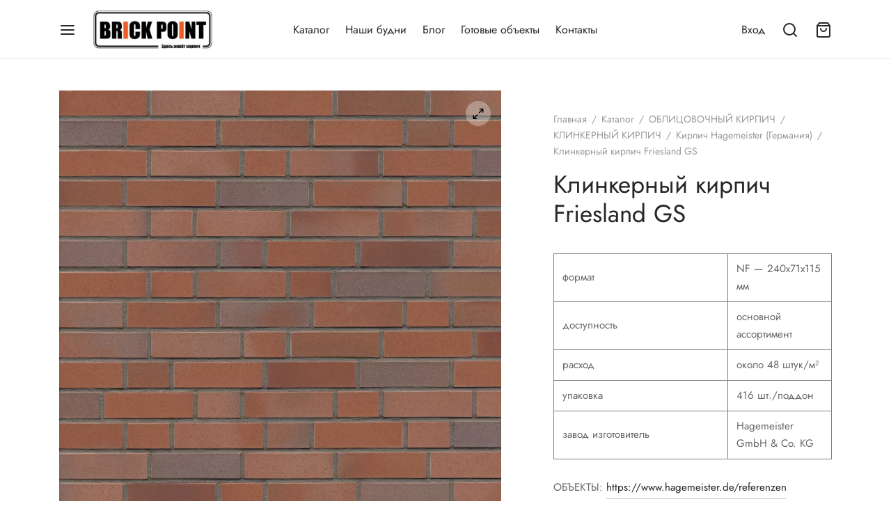

--- FILE ---
content_type: text/html; charset=UTF-8
request_url: https://brickpoint.by/catalog/facade/klinker/%D0%BA%D0%B8%D1%80%D0%BF%D0%B8%D1%87-hagemeister/%D0%BA%D0%BB%D0%B8%D0%BD%D0%BA%D0%B5%D1%80%D0%BD%D1%8B%D0%B9-%D0%BA%D0%B8%D1%80%D0%BF%D0%B8%D1%87-friesland-gs/?cart_color=dark
body_size: 29828
content:

 <!doctype html>
<html lang="ru-RU" prefix="og: https://ogp.me/ns#">
<head>
	<meta charset="UTF-8" />
	<meta name="viewport" content="width=device-width, initial-scale=1, minimum-scale=1">
	<link rel="profile" href="http://gmpg.org/xfn/11">
	<link rel="pingback" href="https://brickpoint.by/xmlrpc.php">
					<script>document.documentElement.className = document.documentElement.className + ' yes-js js_active js'</script>
			
<!-- SEO от Rank Math - https://rankmath.com/ -->
<title>Клинкерный кирпич Friesland GS/Германия Купить Минск</title>
<meta name="description" content="формат NF - 240х71х115 мм доступность основной ассортимент расход около 48 штук/м² упаковка 416 шт./поддон завод изготовитель Hagemeister GmbH &amp; Co. KG ОБЪЕКТЫ: https://www.hagemeister.de/referenzen"/>
<meta name="robots" content="follow, index, max-snippet:-1, max-video-preview:-1, max-image-preview:large"/>
<link rel="canonical" href="https://brickpoint.by/catalog/facade/klinker/%d0%ba%d0%b8%d1%80%d0%bf%d0%b8%d1%87-hagemeister/%d0%ba%d0%bb%d0%b8%d0%bd%d0%ba%d0%b5%d1%80%d0%bd%d1%8b%d0%b9-%d0%ba%d0%b8%d1%80%d0%bf%d0%b8%d1%87-friesland-gs/" />
<meta property="og:locale" content="ru_RU" />
<meta property="og:type" content="product" />
<meta property="og:title" content="Клинкерный кирпич Friesland GS/Германия Купить Минск" />
<meta property="og:description" content="формат NF - 240х71х115 мм доступность основной ассортимент расход около 48 штук/м² упаковка 416 шт./поддон завод изготовитель Hagemeister GmbH &amp; Co. KG ОБЪЕКТЫ: https://www.hagemeister.de/referenzen" />
<meta property="og:url" content="https://brickpoint.by/catalog/facade/klinker/%d0%ba%d0%b8%d1%80%d0%bf%d0%b8%d1%87-hagemeister/%d0%ba%d0%bb%d0%b8%d0%bd%d0%ba%d0%b5%d1%80%d0%bd%d1%8b%d0%b9-%d0%ba%d0%b8%d1%80%d0%bf%d0%b8%d1%87-friesland-gs/" />
<meta property="og:site_name" content="БРИК ПОИНТ | КИРПИЧ и СМЕСИ" />
<meta property="og:updated_time" content="2023-08-20T11:36:01+03:00" />
<meta property="og:image" content="https://brickpoint.by/wp-content/uploads/2023/02/hgm-produkt-klinker-friesland-gs-nf-275.webp" />
<meta property="og:image:secure_url" content="https://brickpoint.by/wp-content/uploads/2023/02/hgm-produkt-klinker-friesland-gs-nf-275.webp" />
<meta property="og:image:width" content="1800" />
<meta property="og:image:height" content="1824" />
<meta property="og:image:alt" content="клинкерный кирпич" />
<meta property="og:image:type" content="image/webp" />
<meta property="product:price:currency" content="BYN" />
<meta property="product:availability" content="instock" />
<meta name="twitter:card" content="summary_large_image" />
<meta name="twitter:title" content="Клинкерный кирпич Friesland GS/Германия Купить Минск" />
<meta name="twitter:description" content="формат NF - 240х71х115 мм доступность основной ассортимент расход около 48 штук/м² упаковка 416 шт./поддон завод изготовитель Hagemeister GmbH &amp; Co. KG ОБЪЕКТЫ: https://www.hagemeister.de/referenzen" />
<meta name="twitter:image" content="https://brickpoint.by/wp-content/uploads/2023/02/hgm-produkt-klinker-friesland-gs-nf-275.webp" />
<meta name="twitter:label1" content="Цена" />
<meta name="twitter:data1" content="0,00&nbsp;Br" />
<meta name="twitter:label2" content="Доступность" />
<meta name="twitter:data2" content="Доступно для предзаказа" />
<script type="application/ld+json" class="rank-math-schema">{"@context":"https://schema.org","@graph":[{"@type":"Organization","@id":"https://brickpoint.by/#organization","name":"\u0411\u0440\u0438\u043a\u043f\u043e\u0438\u043d\u0442","logo":{"@type":"ImageObject","@id":"https://brickpoint.by/#logo","url":"https://brickpoint.by/wp-content/uploads/2024/05/cropped-BrickPoint-logo3-200x80.jpg","contentUrl":"https://brickpoint.by/wp-content/uploads/2024/05/cropped-BrickPoint-logo3-200x80.jpg","caption":"\u0411\u0440\u0438\u043a\u043f\u043e\u0438\u043d\u0442","inLanguage":"ru-RU"}},{"@type":"WebSite","@id":"https://brickpoint.by/#website","url":"https://brickpoint.by","name":"\u0411\u0440\u0438\u043a\u043f\u043e\u0438\u043d\u0442","publisher":{"@id":"https://brickpoint.by/#organization"},"inLanguage":"ru-RU"},{"@type":"ImageObject","@id":"https://brickpoint.by/wp-content/uploads/2023/02/hgm-produkt-klinker-friesland-gs-nf-275.webp","url":"https://brickpoint.by/wp-content/uploads/2023/02/hgm-produkt-klinker-friesland-gs-nf-275.webp","width":"1800","height":"1824","inLanguage":"ru-RU"},{"@type":"ItemPage","@id":"https://brickpoint.by/catalog/facade/klinker/%d0%ba%d0%b8%d1%80%d0%bf%d0%b8%d1%87-hagemeister/%d0%ba%d0%bb%d0%b8%d0%bd%d0%ba%d0%b5%d1%80%d0%bd%d1%8b%d0%b9-%d0%ba%d0%b8%d1%80%d0%bf%d0%b8%d1%87-friesland-gs/#webpage","url":"https://brickpoint.by/catalog/facade/klinker/%d0%ba%d0%b8%d1%80%d0%bf%d0%b8%d1%87-hagemeister/%d0%ba%d0%bb%d0%b8%d0%bd%d0%ba%d0%b5%d1%80%d0%bd%d1%8b%d0%b9-%d0%ba%d0%b8%d1%80%d0%bf%d0%b8%d1%87-friesland-gs/","name":"\u041a\u043b\u0438\u043d\u043a\u0435\u0440\u043d\u044b\u0439 \u043a\u0438\u0440\u043f\u0438\u0447 Friesland GS/\u0413\u0435\u0440\u043c\u0430\u043d\u0438\u044f \u041a\u0443\u043f\u0438\u0442\u044c \u041c\u0438\u043d\u0441\u043a","datePublished":"2023-02-12T15:32:25+03:00","dateModified":"2023-08-20T11:36:01+03:00","isPartOf":{"@id":"https://brickpoint.by/#website"},"primaryImageOfPage":{"@id":"https://brickpoint.by/wp-content/uploads/2023/02/hgm-produkt-klinker-friesland-gs-nf-275.webp"},"inLanguage":"ru-RU"},{"@type":"Product","name":"\u041a\u043b\u0438\u043d\u043a\u0435\u0440\u043d\u044b\u0439 \u043a\u0438\u0440\u043f\u0438\u0447 Friesland GS/\u0413\u0435\u0440\u043c\u0430\u043d\u0438\u044f \u041a\u0443\u043f\u0438\u0442\u044c \u041c\u0438\u043d\u0441\u043a","description":"\u0444\u043e\u0440\u043c\u0430\u0442 NF - 240\u044571\u0445115 \u043c\u043c \u0434\u043e\u0441\u0442\u0443\u043f\u043d\u043e\u0441\u0442\u044c \u043e\u0441\u043d\u043e\u0432\u043d\u043e\u0439 \u0430\u0441\u0441\u043e\u0440\u0442\u0438\u043c\u0435\u043d\u0442 \u0440\u0430\u0441\u0445\u043e\u0434 \u043e\u043a\u043e\u043b\u043e 48 \u0448\u0442\u0443\u043a/\u043c\u00b2 \u0443\u043f\u0430\u043a\u043e\u0432\u043a\u0430 416 \u0448\u0442./\u043f\u043e\u0434\u0434\u043e\u043d \u0437\u0430\u0432\u043e\u0434 \u0438\u0437\u0433\u043e\u0442\u043e\u0432\u0438\u0442\u0435\u043b\u044c Hagemeister GmbH &amp; Co. KG \u041e\u0411\u042a\u0415\u041a\u0422\u042b:\u00a0https://www.hagemeister.de/referenzen","sku":"10000086 Kernsortiment","category":"\u041e\u0411\u041b\u0418\u0426\u041e\u0412\u041e\u0427\u041d\u042b\u0419 \u041a\u0418\u0420\u041f\u0418\u0427 &gt; \u041a\u041b\u0418\u041d\u041a\u0415\u0420\u041d\u042b\u0419 \u041a\u0418\u0420\u041f\u0418\u0427 &gt; \u041a\u0438\u0440\u043f\u0438\u0447 Hagemeister (\u0413\u0435\u0440\u043c\u0430\u043d\u0438\u044f)","mainEntityOfPage":{"@id":"https://brickpoint.by/catalog/facade/klinker/%d0%ba%d0%b8%d1%80%d0%bf%d0%b8%d1%87-hagemeister/%d0%ba%d0%bb%d0%b8%d0%bd%d0%ba%d0%b5%d1%80%d0%bd%d1%8b%d0%b9-%d0%ba%d0%b8%d1%80%d0%bf%d0%b8%d1%87-friesland-gs/#webpage"},"image":[{"@type":"ImageObject","url":"https://brickpoint.by/wp-content/uploads/2023/02/hgm-produkt-klinker-friesland-gs-nf-275.webp","height":"1824","width":"1800"}],"@id":"https://brickpoint.by/catalog/facade/klinker/%d0%ba%d0%b8%d1%80%d0%bf%d0%b8%d1%87-hagemeister/%d0%ba%d0%bb%d0%b8%d0%bd%d0%ba%d0%b5%d1%80%d0%bd%d1%8b%d0%b9-%d0%ba%d0%b8%d1%80%d0%bf%d0%b8%d1%87-friesland-gs/#richSnippet"}]}</script>
<!-- /Rank Math WordPress SEO плагин -->

<link rel='dns-prefetch' href='//www.googletagmanager.com' />
<link rel="alternate" type="application/rss+xml" title="БРИК ПОИНТ | КИРПИЧ и СМЕСИ &raquo; Лента" href="https://brickpoint.by/feed/" />
<link rel="alternate" type="application/rss+xml" title="БРИК ПОИНТ | КИРПИЧ и СМЕСИ &raquo; Лента комментариев" href="https://brickpoint.by/comments/feed/" />
<link rel="alternate" title="oEmbed (JSON)" type="application/json+oembed" href="https://brickpoint.by/wp-json/oembed/1.0/embed?url=https%3A%2F%2Fbrickpoint.by%2Fcatalog%2Ffacade%2Fklinker%2F%25d0%25ba%25d0%25b8%25d1%2580%25d0%25bf%25d0%25b8%25d1%2587-hagemeister%2F%25d0%25ba%25d0%25bb%25d0%25b8%25d0%25bd%25d0%25ba%25d0%25b5%25d1%2580%25d0%25bd%25d1%258b%25d0%25b9-%25d0%25ba%25d0%25b8%25d1%2580%25d0%25bf%25d0%25b8%25d1%2587-friesland-gs%2F" />
<link rel="alternate" title="oEmbed (XML)" type="text/xml+oembed" href="https://brickpoint.by/wp-json/oembed/1.0/embed?url=https%3A%2F%2Fbrickpoint.by%2Fcatalog%2Ffacade%2Fklinker%2F%25d0%25ba%25d0%25b8%25d1%2580%25d0%25bf%25d0%25b8%25d1%2587-hagemeister%2F%25d0%25ba%25d0%25bb%25d0%25b8%25d0%25bd%25d0%25ba%25d0%25b5%25d1%2580%25d0%25bd%25d1%258b%25d0%25b9-%25d0%25ba%25d0%25b8%25d1%2580%25d0%25bf%25d0%25b8%25d1%2587-friesland-gs%2F&#038;format=xml" />
<style id='wp-img-auto-sizes-contain-inline-css'>
img:is([sizes=auto i],[sizes^="auto," i]){contain-intrinsic-size:3000px 1500px}
/*# sourceURL=wp-img-auto-sizes-contain-inline-css */
</style>
<style id='wp-emoji-styles-inline-css'>

	img.wp-smiley, img.emoji {
		display: inline !important;
		border: none !important;
		box-shadow: none !important;
		height: 1em !important;
		width: 1em !important;
		margin: 0 0.07em !important;
		vertical-align: -0.1em !important;
		background: none !important;
		padding: 0 !important;
	}
/*# sourceURL=wp-emoji-styles-inline-css */
</style>
<link rel='stylesheet' id='wp-block-library-css' href='https://brickpoint.by/wp-includes/css/dist/block-library/style.min.css?ver=6.9' media='all' />
<link rel='stylesheet' id='wc-blocks-style-css' href='https://brickpoint.by/wp-content/plugins/woocommerce/assets/client/blocks/wc-blocks.css?ver=wc-10.4.3' media='all' />
<style id='global-styles-inline-css'>
:root{--wp--preset--aspect-ratio--square: 1;--wp--preset--aspect-ratio--4-3: 4/3;--wp--preset--aspect-ratio--3-4: 3/4;--wp--preset--aspect-ratio--3-2: 3/2;--wp--preset--aspect-ratio--2-3: 2/3;--wp--preset--aspect-ratio--16-9: 16/9;--wp--preset--aspect-ratio--9-16: 9/16;--wp--preset--color--black: #000000;--wp--preset--color--cyan-bluish-gray: #abb8c3;--wp--preset--color--white: #ffffff;--wp--preset--color--pale-pink: #f78da7;--wp--preset--color--vivid-red: #cf2e2e;--wp--preset--color--luminous-vivid-orange: #ff6900;--wp--preset--color--luminous-vivid-amber: #fcb900;--wp--preset--color--light-green-cyan: #7bdcb5;--wp--preset--color--vivid-green-cyan: #00d084;--wp--preset--color--pale-cyan-blue: #8ed1fc;--wp--preset--color--vivid-cyan-blue: #0693e3;--wp--preset--color--vivid-purple: #9b51e0;--wp--preset--color--gutenberg-white: #ffffff;--wp--preset--color--gutenberg-shade: #f8f8f8;--wp--preset--color--gutenberg-gray: #777777;--wp--preset--color--gutenberg-dark: #282828;--wp--preset--color--gutenberg-accent: #b9a16b;--wp--preset--gradient--vivid-cyan-blue-to-vivid-purple: linear-gradient(135deg,rgb(6,147,227) 0%,rgb(155,81,224) 100%);--wp--preset--gradient--light-green-cyan-to-vivid-green-cyan: linear-gradient(135deg,rgb(122,220,180) 0%,rgb(0,208,130) 100%);--wp--preset--gradient--luminous-vivid-amber-to-luminous-vivid-orange: linear-gradient(135deg,rgb(252,185,0) 0%,rgb(255,105,0) 100%);--wp--preset--gradient--luminous-vivid-orange-to-vivid-red: linear-gradient(135deg,rgb(255,105,0) 0%,rgb(207,46,46) 100%);--wp--preset--gradient--very-light-gray-to-cyan-bluish-gray: linear-gradient(135deg,rgb(238,238,238) 0%,rgb(169,184,195) 100%);--wp--preset--gradient--cool-to-warm-spectrum: linear-gradient(135deg,rgb(74,234,220) 0%,rgb(151,120,209) 20%,rgb(207,42,186) 40%,rgb(238,44,130) 60%,rgb(251,105,98) 80%,rgb(254,248,76) 100%);--wp--preset--gradient--blush-light-purple: linear-gradient(135deg,rgb(255,206,236) 0%,rgb(152,150,240) 100%);--wp--preset--gradient--blush-bordeaux: linear-gradient(135deg,rgb(254,205,165) 0%,rgb(254,45,45) 50%,rgb(107,0,62) 100%);--wp--preset--gradient--luminous-dusk: linear-gradient(135deg,rgb(255,203,112) 0%,rgb(199,81,192) 50%,rgb(65,88,208) 100%);--wp--preset--gradient--pale-ocean: linear-gradient(135deg,rgb(255,245,203) 0%,rgb(182,227,212) 50%,rgb(51,167,181) 100%);--wp--preset--gradient--electric-grass: linear-gradient(135deg,rgb(202,248,128) 0%,rgb(113,206,126) 100%);--wp--preset--gradient--midnight: linear-gradient(135deg,rgb(2,3,129) 0%,rgb(40,116,252) 100%);--wp--preset--font-size--small: 13px;--wp--preset--font-size--medium: 20px;--wp--preset--font-size--large: 36px;--wp--preset--font-size--x-large: 42px;--wp--preset--spacing--20: 0.44rem;--wp--preset--spacing--30: 0.67rem;--wp--preset--spacing--40: 1rem;--wp--preset--spacing--50: 1.5rem;--wp--preset--spacing--60: 2.25rem;--wp--preset--spacing--70: 3.38rem;--wp--preset--spacing--80: 5.06rem;--wp--preset--shadow--natural: 6px 6px 9px rgba(0, 0, 0, 0.2);--wp--preset--shadow--deep: 12px 12px 50px rgba(0, 0, 0, 0.4);--wp--preset--shadow--sharp: 6px 6px 0px rgba(0, 0, 0, 0.2);--wp--preset--shadow--outlined: 6px 6px 0px -3px rgb(255, 255, 255), 6px 6px rgb(0, 0, 0);--wp--preset--shadow--crisp: 6px 6px 0px rgb(0, 0, 0);}:where(.is-layout-flex){gap: 0.5em;}:where(.is-layout-grid){gap: 0.5em;}body .is-layout-flex{display: flex;}.is-layout-flex{flex-wrap: wrap;align-items: center;}.is-layout-flex > :is(*, div){margin: 0;}body .is-layout-grid{display: grid;}.is-layout-grid > :is(*, div){margin: 0;}:where(.wp-block-columns.is-layout-flex){gap: 2em;}:where(.wp-block-columns.is-layout-grid){gap: 2em;}:where(.wp-block-post-template.is-layout-flex){gap: 1.25em;}:where(.wp-block-post-template.is-layout-grid){gap: 1.25em;}.has-black-color{color: var(--wp--preset--color--black) !important;}.has-cyan-bluish-gray-color{color: var(--wp--preset--color--cyan-bluish-gray) !important;}.has-white-color{color: var(--wp--preset--color--white) !important;}.has-pale-pink-color{color: var(--wp--preset--color--pale-pink) !important;}.has-vivid-red-color{color: var(--wp--preset--color--vivid-red) !important;}.has-luminous-vivid-orange-color{color: var(--wp--preset--color--luminous-vivid-orange) !important;}.has-luminous-vivid-amber-color{color: var(--wp--preset--color--luminous-vivid-amber) !important;}.has-light-green-cyan-color{color: var(--wp--preset--color--light-green-cyan) !important;}.has-vivid-green-cyan-color{color: var(--wp--preset--color--vivid-green-cyan) !important;}.has-pale-cyan-blue-color{color: var(--wp--preset--color--pale-cyan-blue) !important;}.has-vivid-cyan-blue-color{color: var(--wp--preset--color--vivid-cyan-blue) !important;}.has-vivid-purple-color{color: var(--wp--preset--color--vivid-purple) !important;}.has-black-background-color{background-color: var(--wp--preset--color--black) !important;}.has-cyan-bluish-gray-background-color{background-color: var(--wp--preset--color--cyan-bluish-gray) !important;}.has-white-background-color{background-color: var(--wp--preset--color--white) !important;}.has-pale-pink-background-color{background-color: var(--wp--preset--color--pale-pink) !important;}.has-vivid-red-background-color{background-color: var(--wp--preset--color--vivid-red) !important;}.has-luminous-vivid-orange-background-color{background-color: var(--wp--preset--color--luminous-vivid-orange) !important;}.has-luminous-vivid-amber-background-color{background-color: var(--wp--preset--color--luminous-vivid-amber) !important;}.has-light-green-cyan-background-color{background-color: var(--wp--preset--color--light-green-cyan) !important;}.has-vivid-green-cyan-background-color{background-color: var(--wp--preset--color--vivid-green-cyan) !important;}.has-pale-cyan-blue-background-color{background-color: var(--wp--preset--color--pale-cyan-blue) !important;}.has-vivid-cyan-blue-background-color{background-color: var(--wp--preset--color--vivid-cyan-blue) !important;}.has-vivid-purple-background-color{background-color: var(--wp--preset--color--vivid-purple) !important;}.has-black-border-color{border-color: var(--wp--preset--color--black) !important;}.has-cyan-bluish-gray-border-color{border-color: var(--wp--preset--color--cyan-bluish-gray) !important;}.has-white-border-color{border-color: var(--wp--preset--color--white) !important;}.has-pale-pink-border-color{border-color: var(--wp--preset--color--pale-pink) !important;}.has-vivid-red-border-color{border-color: var(--wp--preset--color--vivid-red) !important;}.has-luminous-vivid-orange-border-color{border-color: var(--wp--preset--color--luminous-vivid-orange) !important;}.has-luminous-vivid-amber-border-color{border-color: var(--wp--preset--color--luminous-vivid-amber) !important;}.has-light-green-cyan-border-color{border-color: var(--wp--preset--color--light-green-cyan) !important;}.has-vivid-green-cyan-border-color{border-color: var(--wp--preset--color--vivid-green-cyan) !important;}.has-pale-cyan-blue-border-color{border-color: var(--wp--preset--color--pale-cyan-blue) !important;}.has-vivid-cyan-blue-border-color{border-color: var(--wp--preset--color--vivid-cyan-blue) !important;}.has-vivid-purple-border-color{border-color: var(--wp--preset--color--vivid-purple) !important;}.has-vivid-cyan-blue-to-vivid-purple-gradient-background{background: var(--wp--preset--gradient--vivid-cyan-blue-to-vivid-purple) !important;}.has-light-green-cyan-to-vivid-green-cyan-gradient-background{background: var(--wp--preset--gradient--light-green-cyan-to-vivid-green-cyan) !important;}.has-luminous-vivid-amber-to-luminous-vivid-orange-gradient-background{background: var(--wp--preset--gradient--luminous-vivid-amber-to-luminous-vivid-orange) !important;}.has-luminous-vivid-orange-to-vivid-red-gradient-background{background: var(--wp--preset--gradient--luminous-vivid-orange-to-vivid-red) !important;}.has-very-light-gray-to-cyan-bluish-gray-gradient-background{background: var(--wp--preset--gradient--very-light-gray-to-cyan-bluish-gray) !important;}.has-cool-to-warm-spectrum-gradient-background{background: var(--wp--preset--gradient--cool-to-warm-spectrum) !important;}.has-blush-light-purple-gradient-background{background: var(--wp--preset--gradient--blush-light-purple) !important;}.has-blush-bordeaux-gradient-background{background: var(--wp--preset--gradient--blush-bordeaux) !important;}.has-luminous-dusk-gradient-background{background: var(--wp--preset--gradient--luminous-dusk) !important;}.has-pale-ocean-gradient-background{background: var(--wp--preset--gradient--pale-ocean) !important;}.has-electric-grass-gradient-background{background: var(--wp--preset--gradient--electric-grass) !important;}.has-midnight-gradient-background{background: var(--wp--preset--gradient--midnight) !important;}.has-small-font-size{font-size: var(--wp--preset--font-size--small) !important;}.has-medium-font-size{font-size: var(--wp--preset--font-size--medium) !important;}.has-large-font-size{font-size: var(--wp--preset--font-size--large) !important;}.has-x-large-font-size{font-size: var(--wp--preset--font-size--x-large) !important;}
/*# sourceURL=global-styles-inline-css */
</style>

<style id='classic-theme-styles-inline-css'>
/*! This file is auto-generated */
.wp-block-button__link{color:#fff;background-color:#32373c;border-radius:9999px;box-shadow:none;text-decoration:none;padding:calc(.667em + 2px) calc(1.333em + 2px);font-size:1.125em}.wp-block-file__button{background:#32373c;color:#fff;text-decoration:none}
/*# sourceURL=/wp-includes/css/classic-themes.min.css */
</style>
<link rel='stylesheet' id='photoswipe-css' href='https://brickpoint.by/wp-content/plugins/woocommerce/assets/css/photoswipe/photoswipe.min.css?ver=10.4.3' media='all' />
<link rel='stylesheet' id='photoswipe-default-skin-css' href='https://brickpoint.by/wp-content/plugins/woocommerce/assets/css/photoswipe/default-skin/default-skin.min.css?ver=10.4.3' media='all' />
<style id='woocommerce-inline-inline-css'>
.woocommerce form .form-row .required { visibility: visible; }
/*# sourceURL=woocommerce-inline-inline-css */
</style>
<link rel='stylesheet' id='yml-for-yandex-market-css' href='https://brickpoint.by/wp-content/plugins/yml-for-yandex-market/public/css/y4ym-public.css?ver=5.0.26' media='all' />
<link rel='stylesheet' id='dashicons-css' href='https://brickpoint.by/wp-includes/css/dashicons.min.css?ver=6.9' media='all' />
<style id='dashicons-inline-css'>
[data-font="Dashicons"]:before {font-family: 'Dashicons' !important;content: attr(data-icon) !important;speak: none !important;font-weight: normal !important;font-variant: normal !important;text-transform: none !important;line-height: 1 !important;font-style: normal !important;-webkit-font-smoothing: antialiased !important;-moz-osx-font-smoothing: grayscale !important;}
/*# sourceURL=dashicons-inline-css */
</style>
<link rel='stylesheet' id='woo-variation-gallery-css' href='https://brickpoint.by/wp-content/plugins/woo-variation-gallery/assets/css/frontend.min.css?ver=1741200035' media='all' />
<style id='woo-variation-gallery-inline-css'>
:root {--wvg-thumbnail-item: 4;--wvg-thumbnail-item-gap: 0px;--wvg-single-image-size: 900px;--wvg-gallery-width: 100%;--wvg-gallery-margin: 30px;}/* Default Width */.woo-variation-product-gallery {max-width: 100% !important;width: 100%;}/* Medium Devices, Desktops *//* Small Devices, Tablets */@media only screen and (max-width: 768px) {.woo-variation-product-gallery {width: 720px;max-width: 100% !important;}}/* Extra Small Devices, Phones */@media only screen and (max-width: 480px) {.woo-variation-product-gallery {width: 320px;max-width: 100% !important;}}
/*# sourceURL=woo-variation-gallery-inline-css */
</style>
<link rel='stylesheet' id='woo-variation-swatches-css' href='https://brickpoint.by/wp-content/plugins/woo-variation-swatches/assets/css/frontend.min.css?ver=1762886246' media='all' />
<style id='woo-variation-swatches-inline-css'>
:root {
--wvs-tick:url("data:image/svg+xml;utf8,%3Csvg filter='drop-shadow(0px 0px 2px rgb(0 0 0 / .8))' xmlns='http://www.w3.org/2000/svg'  viewBox='0 0 30 30'%3E%3Cpath fill='none' stroke='%23ffffff' stroke-linecap='round' stroke-linejoin='round' stroke-width='4' d='M4 16L11 23 27 7'/%3E%3C/svg%3E");

--wvs-cross:url("data:image/svg+xml;utf8,%3Csvg filter='drop-shadow(0px 0px 5px rgb(255 255 255 / .6))' xmlns='http://www.w3.org/2000/svg' width='72px' height='72px' viewBox='0 0 24 24'%3E%3Cpath fill='none' stroke='%23ff0000' stroke-linecap='round' stroke-width='0.6' d='M5 5L19 19M19 5L5 19'/%3E%3C/svg%3E");
--wvs-single-product-item-width:30px;
--wvs-single-product-item-height:30px;
--wvs-single-product-item-font-size:16px}
/*# sourceURL=woo-variation-swatches-inline-css */
</style>
<link rel='stylesheet' id='jquery-selectBox-css' href='https://brickpoint.by/wp-content/plugins/yith-woocommerce-wishlist/assets/css/jquery.selectBox.css?ver=1.2.0' media='all' />
<link rel='stylesheet' id='woocommerce_prettyPhoto_css-css' href='//brickpoint.by/wp-content/plugins/woocommerce/assets/css/prettyPhoto.css?ver=3.1.6' media='all' />
<link rel='stylesheet' id='yith-wcwl-main-css' href='https://brickpoint.by/wp-content/plugins/yith-woocommerce-wishlist/assets/css/style.css?ver=4.11.0' media='all' />
<style id='yith-wcwl-main-inline-css'>
 :root { --rounded-corners-radius: 16px; --add-to-cart-rounded-corners-radius: 16px; --color-headers-background: #F4F4F4; --feedback-duration: 3s } 
 :root { --rounded-corners-radius: 16px; --add-to-cart-rounded-corners-radius: 16px; --color-headers-background: #F4F4F4; --feedback-duration: 3s } 
/*# sourceURL=yith-wcwl-main-inline-css */
</style>
<link rel='stylesheet' id='goya-grid-css' href='https://brickpoint.by/wp-content/themes/goya/assets/css/grid.css?ver=1.0.8.26' media='all' />
<link rel='stylesheet' id='goya-core-css' href='https://brickpoint.by/wp-content/themes/goya/assets/css/core.css?ver=1.0.8.26' media='all' />
<link rel='stylesheet' id='goya-icons-css' href='https://brickpoint.by/wp-content/themes/goya/assets/icons/theme-icons/style.css?ver=1.0.8.26' media='all' />
<link rel='stylesheet' id='goya-shop-css' href='https://brickpoint.by/wp-content/themes/goya/assets/css/shop.css?ver=1.0.8.26' media='all' />
<link rel='stylesheet' id='goya-elements-css' href='https://brickpoint.by/wp-content/themes/goya/assets/css/vc-elements.css?ver=1.0.8.26' media='all' />
<style id='goya-customizer-styles-inline-css'>
body,blockquote cite,div.vc_progress_bar .vc_single_bar .vc_label,div.vc_toggle_size_sm .vc_toggle_title h4 {font-size:16px;}.wp-caption-text,.woocommerce-breadcrumb,.post.listing .listing_content .post-meta,.footer-bar .footer-bar-content,.side-menu .mobile-widgets p,.side-menu .side-widgets p,.products .product.product-category a div h2 .count,#payment .payment_methods li .payment_box,#payment .payment_methods li a.about_paypal,.et-product-detail .summary .sizing_guide,#reviews .commentlist li .comment-text .woocommerce-review__verified,#reviews .commentlist li .comment-text .woocommerce-review__published-date,.commentlist > li .comment-meta,.widget .type-post .post-meta,.widget_rss .rss-date,.wp-block-latest-comments__comment-date,.wp-block-latest-posts__post-date,.commentlist > li .reply,.comment-reply-title small,.commentlist .bypostauthor .post-author,.commentlist .bypostauthor > .comment-body .fn:after,.et-portfolio.et-portfolio-style-hover-card .type-portfolio .et-portfolio-excerpt {font-size:14px;}h1, h2, h3, h4, h5, h6, .page-title{color:#282828;}.et-banner .et-banner-content .et-banner-title.color-accent,.et-banner .et-banner-content .et-banner-subtitle.color-accent,.et-banner .et-banner-content .et-banner-link.link.color-accent,.et-banner .et-banner-content .et-banner-link.link.color-accent:hover,.et-banner .et-banner-content .et-banner-link.outlined.color-accent,.et-banner .et-banner-content .et-banner-link.outlined.color-accent:hover {color:#b9a16b;}.et-banner .et-banner-content .et-banner-subtitle.tag_style.color-accent,.et-banner .et-banner-content .et-banner-link.solid.color-accent,.et-banner .et-banner-content .et-banner-link.solid.color-accent:hover {background:#b9a16b;}.et-iconbox.icon-style-background.icon-color-accent .et-feature-icon {background:#b9a16b;}.et-iconbox.icon-style-border.icon-color-accent .et-feature-icon,.et-iconbox.icon-style-simple.icon-color-accent .et-feature-icon {color:#b9a16b;}.et-counter.counter-color-accent .h1,.et-counter.icon-color-accent i {color:#b9a16b;}.et_btn.solid.color-accent {background:#b9a16b;}.et_btn.link.color-accent,.et_btn.outlined.color-accent,.et_btn.outlined.color-accent:hover {color:#b9a16b;}.et-animatype.color-accent .et-animated-entry,.et-stroketype.color-accent *{color:#b9a16b;}.slick-prev:hover,.slick-next:hover,.flex-prev:hover,.flex-next:hover,.mfp-wrap.quick-search .mfp-content [type="submit"],.et-close,.single-product .pswp__button:hover,.content404 h4,.woocommerce-tabs .tabs li a span,.woo-variation-gallery-wrapper .woo-variation-gallery-trigger:hover:after,.mobile-menu li.menu-item-has-children.active > .et-menu-toggle:after,.remove:hover, a.remove:hover,span.minicart-counter.et-count-zero,.tag-cloud-link .tag-link-count,.star-rating > span:before,.comment-form-rating .stars > span:before,.wpmc-tabs-wrapper li.wpmc-tab-item.current,div.argmc-wrapper .tab-completed-icon:before,div.argmc-wrapper .argmc-tab-item.completed .argmc-tab-number,.widget ul li.active,.et-wp-gallery-popup .mfp-arrow {color:#b9a16b;}.menu-item.accent-color a,.accent-color:not(.fancy-tag),.accent-color:not(.fancy-tag) .wpb_wrapper > h1,.accent-color:not(.fancy-tag) .wpb_wrapper > h2,.accent-color:not(.fancy-tag) .wpb_wrapper > h3,.accent-color:not(.fancy-tag) .wpb_wrapper > h4,.accent-color:not(.fancy-tag) .wpb_wrapper > h5,.accent-color:not(.fancy-tag) .wpb_wrapper > h6,.accent-color:not(.fancy-tag) .wpb_wrapper > p {color:#b9a16b !important;}.accent-color.fancy-tag,.wpb_text_column .accent-color.fancy-tag:last-child,.accent-color.fancy-tag .wpb_wrapper > h1,.accent-color.fancy-tag .wpb_wrapper > h2,.accent-color.fancy-tag .wpb_wrapper > h3,.accent-color.fancy-tag .wpb_wrapper > h4,.accent-color.fancy-tag .wpb_wrapper > h5,.accent-color.fancy-tag .wpb_wrapper > h6,.accent-color.fancy-tag .wpb_wrapper > p {background-color:#b9a16b;}.wpmc-tabs-wrapper li.wpmc-tab-item.current .wpmc-tab-number,.wpmc-tabs-wrapper li.wpmc-tab-item.current:before,.tag-cloud-link:hover,div.argmc-wrapper .argmc-tab-item.completed .argmc-tab-number,div.argmc-wrapper .argmc-tab-item.current .argmc-tab-number,div.argmc-wrapper .argmc-tab-item.last.current + .argmc-tab-item:hover .argmc-tab-number {border-color:#b9a16b;}.vc_progress_bar.vc_progress-bar-color-bar_orange .vc_single_bar span.vc_bar,span.minicart-counter,.filter-trigger .et-active-filters-count,.et-active-filters-count,div.argmc-wrapper .argmc-tab-item.current .argmc-tab-number,div.argmc-wrapper .argmc-tab-item.visited:hover .argmc-tab-number,div.argmc-wrapper .argmc-tab-item.last.current + .argmc-tab-item:hover .argmc-tab-number,.slick-dots li button:hover,.wpb_column.et-light-column .postline:before,.wpb_column.et-light-column .postline-medium:before,.wpb_column.et-light-column .postline-large:before,.et-feat-video-btn:hover .et-featured-video-icon:after,.post.type-post.sticky .entry-title a:after {background-color:#b9a16b;}div.argmc-wrapper .argmc-tab-item.visited:before {border-bottom-color:#b9a16b;}.yith-wcan-loading:after,.blockUI.blockOverlay:after,.easyzoom-notice:after,.woocommerce-product-gallery__wrapper .slick:after,.add_to_cart_button.loading:after,.et-loader:after {background-color:#b9a16b;}.fancy-title,h1.fancy-title,h2.fancy-title,h3.fancy-title,h4.fancy-title,h5.fancy-title,h6.fancy-title {color:#b9a16b}.fancy-tag,h1.fancy-tag,h2.fancy-tag,h3.fancy-tag,h4.fancy-tag,h5.fancy-tag,h6.fancy-tag {background-color:#b9a16b}@media only screen and (max-width:991px) {.site-header .header-mobile {display:block !important;}.site-header .header-main,.site-header .header-bottom {display:none !important;}}@media only screen and (min-width:992px) {.site-header,.header-spacer,.product-header-spacer {height:85px;}.page-header-transparent .hero-header .hero-title {padding-top:85px;}.et-product-detail.et-product-layout-no-padding.product-header-transparent .showcase-inner .product-information {padding-top:85px;}.header_on_scroll:not(.megamenu-active) .site-header,.header_on_scroll:not(.megamenu-active) .header-spacer,.header_on_scroll:not(.megamenu-active) .product-header-spacer {height:70px;}}@media only screen and (max-width:991px) {.site-header,.header_on_scroll .site-header,.header-spacer,.product-header-spacer {height:60px;}.page-header-transparent .hero-header .hero-title {padding-top:60px;}}@media screen and (min-width:576px) and (max-width:767px) {.sticky-product-bar {height:60px;}.product-bar-visible.single-product.fixed-product-bar-bottom .footer {margin-bottom:60px;}.product-bar-visible.single-product.fixed-product-bar-bottom #scroll_to_top.active {bottom:70px;}}.page-header-regular .site-header,.header_on_scroll .site-header {background-color:#ffffff;}@media only screen and (max-width:576px) {.page-header-transparent:not(.header-transparent-mobiles):not(.header_on_scroll) .site-header {background-color:#ffffff;}}.site-header a,.site-header .menu-toggle,.site-header .goya-search button {color:#282828;}@media only screen and (max-width:767px) {.sticky-header-light .site-header .menu-toggle:hover,.header-transparent-mobiles.sticky-header-light.header_on_scroll .site-header a.icon,.header-transparent-mobiles.sticky-header-light.header_on_scroll .site-header .menu-toggle,.header-transparent-mobiles.light-title:not(.header_on_scroll) .site-header a.icon,.header-transparent-mobiles.light-title:not(.header_on_scroll) .site-header .menu-toggle {color:#ffffff;}}@media only screen and (min-width:768px) {.light-title:not(.header_on_scroll) .site-header .site-title,.light-title:not(.header_on_scroll) .site-header .et-header-menu>li> a,.sticky-header-light.header_on_scroll .site-header .et-header-menu>li> a,.light-title:not(.header_on_scroll) span.minicart-counter.et-count-zero,.sticky-header-light.header_on_scroll .site-header .icon,.sticky-header-light.header_on_scroll .site-header .menu-toggle,.light-title:not(.header_on_scroll) .site-header .icon,.light-title:not(.header_on_scroll) .site-header .menu-toggle {color:#ffffff;}}.et-header-menu .menu-label,.mobile-menu .menu-label {background-color:#bbbbbb;}.et-header-menu ul.sub-menu:before,.et-header-menu .sub-menu .sub-menu {background-color:#ffffff !important;}.et-header-menu>li.menu-item-has-children > a:after {border-bottom-color:#ffffff;}.et-header-menu .sub-menu li.menu-item-has-children:after,.et-header-menu ul.sub-menu li a {color:#444444;}.side-panel .mobile-bar,.side-panel .mobile-bar.dark {background:#f8f8f8;}.side-mobile-menu,.side-mobile-menu.dark { background:#ffffff;}.side-fullscreen-menu,.side-fullscreen-menu.dark { background:#ffffff;}.site-footer,.site-footer.dark {background-color:#ffffff;}.site-footer .footer-bar.custom-color-1,.site-footer .footer-bar.custom-color-1.dark {background-color:#ffffff;}.mfp #et-quickview {max-width:960px;}.woocommerce-Tabs-panel.custom_scroll {max-height:400px;}.product_meta .trap {display:none !important;}.shop-widget-scroll .widget > ul,.shop-widget-scroll .widget:not(.widget-woof) > .widgettitle + *,.shop-widget-scroll .wcapf-layered-nav {max-height:150px;}.free-shipping-progress-bar .progress-bar-indicator {background:linear-gradient(270deg, #b9a16b 0, #ffffff 200%);background-color: #b9a16b;flex-grow:1;}.rtl .free-shipping-progress-bar .progress-bar-indicator {background:linear-gradient(90deg, #b9a16b 0, #ffffff 200%);}.progress-bar-status.success .progress-bar-indicator { background:#67bb67;}.star-rating > span:before,.comment-form-rating .stars > span:before {color:#282828;}.product-inner .badge.onsale,.wc-block-grid .wc-block-grid__products .wc-block-grid__product .wc-block-grid__product-onsale {color:#ef5c5c;background-color:#ffffff;}.et-product-detail .summary .badge.onsale {border-color:#ef5c5c;}.product-inner .badge.new {color:#585858;background-color:#ffffff;}.product-inner .badge.out-of-stock {color:#585858;background-color:#ffffff;}@media screen and (min-width:768px) {.wc-block-grid__products .wc-block-grid__product .wc-block-grid__product-image {margin-top:5px;}.wc-block-grid__products .wc-block-grid__product:hover .wc-block-grid__product-image {transform:translateY(-5px);}.wc-block-grid__products .wc-block-grid__product:hover .wc-block-grid__product-image img {-moz-transform:scale(1.05, 1.05);-ms-transform:scale(1.05, 1.05);-webkit-transform:scale(1.05, 1.05);transform:scale(1.05, 1.05);}}.et-blog.hero-header .hero-title {background-color:#f8f8f8;}.post.post-detail.hero-title .post-featured.title-wrap {background-color:#f8f8f8;}.has-gutenberg-white-color { color:#ffffff !important; }.has-gutenberg-white-background-color { background-color:#ffffff; }.wp-block-button.outlined .has-gutenberg-white-color { border-color:#ffffff !important; background-color:transparent !important; }.has-gutenberg-shade-color { color:#f8f8f8 !important; }.has-gutenberg-shade-background-color { background-color:#f8f8f8; }.wp-block-button.outlined .has-gutenberg-shade-color { border-color:#f8f8f8 !important; background-color:transparent !important; }.has-gutenberg-gray-color { color:#777777 !important; }.has-gutenberg-gray-background-color { background-color:#777777; }.wp-block-button.outlined .has-gutenberg-gray-color { border-color:#777777 !important; background-color:transparent !important; }.has-gutenberg-dark-color { color:#282828 !important; }.has-gutenberg-dark-background-color { background-color:#282828; }.wp-block-button.outlined .has-gutenberg-dark-color { border-color:#282828 !important; background-color:transparent !important; }.has-gutenberg-accent-color { color:#b9a16b !important; }.has-gutenberg-accent-background-color { background-color:#b9a16b; }.wp-block-button.outlined .has-gutenberg-accent-color { border-color:#b9a16b !important; background-color:transparent !important; }.commentlist .bypostauthor > .comment-body .fn:after {content:'Автор записи';}.et-inline-validation-notices .form-row.woocommerce-invalid-required-field:after{content:'Обязательное поле';}.post.type-post.sticky .entry-title a:after {content:'Избранное';}
/*# sourceURL=goya-customizer-styles-inline-css */
</style>
<script type="text/template" id="tmpl-variation-template">
	<div class="woocommerce-variation-description">{{{ data.variation.variation_description }}}</div>
	<div class="woocommerce-variation-price">{{{ data.variation.price_html }}}</div>
	<div class="woocommerce-variation-availability">{{{ data.variation.availability_html }}}</div>
</script>
<script type="text/template" id="tmpl-unavailable-variation-template">
	<p role="alert">Этот товар недоступен. Пожалуйста, выберите другую комбинацию.</p>
</script>
<script src="https://brickpoint.by/wp-includes/js/jquery/jquery.min.js?ver=3.7.1" id="jquery-core-js"></script>
<script src="https://brickpoint.by/wp-includes/js/jquery/jquery-migrate.min.js?ver=3.4.1" id="jquery-migrate-js"></script>
<script id="jquery-js-after">
					function optimocha_getCookie(name) {
						var v = document.cookie.match("(^|;) ?" + name + "=([^;]*)(;|$)");
						return v ? v[2] : null;
					}

					function optimocha_check_wc_cart_script() {
					var cart_src = "https://brickpoint.by/wp-content/plugins/woocommerce/assets/js/frontend/cart-fragments.min.js";
					var script_id = "optimocha_loaded_wc_cart_fragments";

						if( document.getElementById(script_id) !== null ) {
							return false;
						}

						if( optimocha_getCookie("woocommerce_cart_hash") ) {
							var script = document.createElement("script");
							script.id = script_id;
							script.src = cart_src;
							script.async = true;
							document.head.appendChild(script);
						}
					}

					optimocha_check_wc_cart_script();
					document.addEventListener("click", function(){setTimeout(optimocha_check_wc_cart_script,1000);});
					
//# sourceURL=jquery-js-after
</script>
<script src="https://brickpoint.by/wp-content/plugins/woocommerce/assets/js/zoom/jquery.zoom.min.js?ver=1.7.21-wc.10.4.3" id="wc-zoom-js" defer data-wp-strategy="defer"></script>
<script src="https://brickpoint.by/wp-content/plugins/woocommerce/assets/js/flexslider/jquery.flexslider.min.js?ver=2.7.2-wc.10.4.3" id="wc-flexslider-js" defer data-wp-strategy="defer"></script>
<script src="https://brickpoint.by/wp-content/plugins/woocommerce/assets/js/photoswipe/photoswipe.min.js?ver=4.1.1-wc.10.4.3" id="wc-photoswipe-js" defer data-wp-strategy="defer"></script>
<script src="https://brickpoint.by/wp-content/plugins/woocommerce/assets/js/photoswipe/photoswipe-ui-default.min.js?ver=4.1.1-wc.10.4.3" id="wc-photoswipe-ui-default-js" defer data-wp-strategy="defer"></script>
<script id="wc-single-product-js-extra">
var wc_single_product_params = {"i18n_required_rating_text":"\u041f\u043e\u0436\u0430\u043b\u0443\u0439\u0441\u0442\u0430, \u043f\u043e\u0441\u0442\u0430\u0432\u044c\u0442\u0435 \u043e\u0446\u0435\u043d\u043a\u0443","i18n_rating_options":["1 \u0438\u0437 5 \u0437\u0432\u0451\u0437\u0434","2 \u0438\u0437 5 \u0437\u0432\u0451\u0437\u0434","3 \u0438\u0437 5 \u0437\u0432\u0451\u0437\u0434","4 \u0438\u0437 5 \u0437\u0432\u0451\u0437\u0434","5 \u0438\u0437 5 \u0437\u0432\u0451\u0437\u0434"],"i18n_product_gallery_trigger_text":"\u041f\u0440\u043e\u0441\u043c\u043e\u0442\u0440 \u0433\u0430\u043b\u0435\u0440\u0435\u0438 \u0438\u0437\u043e\u0431\u0440\u0430\u0436\u0435\u043d\u0438\u0439 \u0432 \u043f\u043e\u043b\u043d\u043e\u044d\u043a\u0440\u0430\u043d\u043d\u043e\u043c \u0440\u0435\u0436\u0438\u043c\u0435","review_rating_required":"yes","flexslider":{"rtl":false,"animation":"slide","smoothHeight":true,"directionNav":true,"controlNav":"thumbnails","slideshow":false,"animationSpeed":300,"animationLoop":false,"allowOneSlide":false},"zoom_enabled":"1","zoom_options":[],"photoswipe_enabled":"1","photoswipe_options":{"shareEl":false,"closeOnScroll":false,"history":false,"hideAnimationDuration":0,"showAnimationDuration":0,"showHideOpacity":true,"bgOpacity":1,"loop":false,"closeOnVerticalDrag":false,"barsSize":{"top":0,"bottom":0},"tapToClose":true,"tapToToggleControls":false},"flexslider_enabled":"1"};
//# sourceURL=wc-single-product-js-extra
</script>
<script src="https://brickpoint.by/wp-content/plugins/woocommerce/assets/js/frontend/single-product.min.js?ver=10.4.3" id="wc-single-product-js" defer data-wp-strategy="defer"></script>
<script src="https://brickpoint.by/wp-content/plugins/woocommerce/assets/js/jquery-blockui/jquery.blockUI.min.js?ver=2.7.0-wc.10.4.3" id="wc-jquery-blockui-js" data-wp-strategy="defer"></script>
<script src="https://brickpoint.by/wp-content/plugins/woocommerce/assets/js/js-cookie/js.cookie.min.js?ver=2.1.4-wc.10.4.3" id="wc-js-cookie-js" defer data-wp-strategy="defer"></script>
<script id="woocommerce-js-extra">
var woocommerce_params = {"ajax_url":"/wp-admin/admin-ajax.php","wc_ajax_url":"/?wc-ajax=%%endpoint%%","i18n_password_show":"\u041f\u043e\u043a\u0430\u0437\u0430\u0442\u044c \u043f\u0430\u0440\u043e\u043b\u044c","i18n_password_hide":"\u0421\u043a\u0440\u044b\u0442\u044c \u043f\u0430\u0440\u043e\u043b\u044c"};
//# sourceURL=woocommerce-js-extra
</script>
<script src="https://brickpoint.by/wp-content/plugins/woocommerce/assets/js/frontend/woocommerce.min.js?ver=10.4.3" id="woocommerce-js" defer data-wp-strategy="defer"></script>
<script src="https://brickpoint.by/wp-content/plugins/yml-for-yandex-market/public/js/y4ym-public.js?ver=5.0.26" id="yml-for-yandex-market-js"></script>
<script src="https://brickpoint.by/wp-includes/js/underscore.min.js?ver=1.13.7" id="underscore-js"></script>
<script id="wp-util-js-extra">
var _wpUtilSettings = {"ajax":{"url":"/wp-admin/admin-ajax.php"}};
//# sourceURL=wp-util-js-extra
</script>
<script src="https://brickpoint.by/wp-includes/js/wp-util.min.js?ver=6.9" id="wp-util-js"></script>
<script id="wc-cart-fragments-js-extra">
var wc_cart_fragments_params = {"ajax_url":"/wp-admin/admin-ajax.php","wc_ajax_url":"/?wc-ajax=%%endpoint%%","cart_hash_key":"wc_cart_hash_0730be1d4f6c9d4594bd67d4e25c5d98","fragment_name":"wc_fragments_0730be1d4f6c9d4594bd67d4e25c5d98","request_timeout":"5000"};
//# sourceURL=wc-cart-fragments-js-extra
</script>

<!-- Сниппет тегов Google (gtag.js), добавленный Site Kit -->
<!-- Сниппет Google Analytics добавлен с помощью Site Kit -->
<script src="https://www.googletagmanager.com/gtag/js?id=G-7TCX99D3QE" id="google_gtagjs-js" async></script>
<script id="google_gtagjs-js-after">
window.dataLayer = window.dataLayer || [];function gtag(){dataLayer.push(arguments);}
gtag("set","linker",{"domains":["brickpoint.by"]});
gtag("js", new Date());
gtag("set", "developer_id.dZTNiMT", true);
gtag("config", "G-7TCX99D3QE");
//# sourceURL=google_gtagjs-js-after
</script>
<link rel="https://api.w.org/" href="https://brickpoint.by/wp-json/" /><link rel="alternate" title="JSON" type="application/json" href="https://brickpoint.by/wp-json/wp/v2/product/9192" /><link rel="EditURI" type="application/rsd+xml" title="RSD" href="https://brickpoint.by/xmlrpc.php?rsd" />
<meta name="generator" content="WordPress 6.9" />
<link rel='shortlink' href='https://brickpoint.by/?p=9192' />
<meta name="generator" content="Site Kit by Google 1.170.0" />

<!-- Saphali genprice curency Version -->
<meta name="generator" content="Saphali genprice curency 2.0" />

	<noscript><style>.woocommerce-product-gallery{ opacity: 1 !important; }</style></noscript>
	<meta name="generator" content="Powered by WPBakery Page Builder - drag and drop page builder for WordPress."/>
<style type="text/css">
body.custom-background #wrapper { background-color: #ffffff; }
</style>

<!-- Сниппет Google Tag Manager добавлен в Site Kit -->
<script>
			( function( w, d, s, l, i ) {
				w[l] = w[l] || [];
				w[l].push( {'gtm.start': new Date().getTime(), event: 'gtm.js'} );
				var f = d.getElementsByTagName( s )[0],
					j = d.createElement( s ), dl = l != 'dataLayer' ? '&l=' + l : '';
				j.async = true;
				j.src = 'https://www.googletagmanager.com/gtm.js?id=' + i + dl;
				f.parentNode.insertBefore( j, f );
			} )( window, document, 'script', 'dataLayer', 'GTM-TGBS3Q2' );
			
</script>

<!-- Конечный сниппет Google Tag Manager, добавленный Site Kit -->
<link rel="icon" href="https://brickpoint.by/wp-content/uploads/2024/05/cropped-IMG_7226-1-32x32.jpg" sizes="32x32" />
<link rel="icon" href="https://brickpoint.by/wp-content/uploads/2024/05/cropped-IMG_7226-1-192x192.jpg" sizes="192x192" />
<link rel="apple-touch-icon" href="https://brickpoint.by/wp-content/uploads/2024/05/cropped-IMG_7226-1-180x180.jpg" />
<meta name="msapplication-TileImage" content="https://brickpoint.by/wp-content/uploads/2024/05/cropped-IMG_7226-1-270x270.jpg" />
<style id="kirki-inline-styles">.site-header,.header-spacer,.product-header-spacer{height:85px;}.site-header .logolink img{max-height:57px;}.top-bar .search-field, .top-bar .search-button-group select{height:40px;}.top-bar{min-height:40px;background-color:#282828;}.top-bar, .top-bar a, .top-bar button, .top-bar .selected{color:#eeeeee;}.search-button-group .search-clear:before, .search-button-group .search-clear:after{background-color:#eeeeee;}.et-global-campaign{min-height:40px;color:#ffffff;background-color:#e97a7e;}.et-global-campaign .et-close:before, .et-global-campaign .et-close:after, .no-touch .et-global-campaign .et-close:hover:before, .no-touch .et-global-campaign .et-close:hover:after{background-color:#ffffff;}.campaign-inner .link-button{color:#ffffff;}.side-panel .mobile-bar,.side-panel .mobile-bar.dark{background-color:#f8f8f8;}.side-fullscreen-menu,.side-fullscreen-menu.dark{background-color:#ffffff;}.side-mobile-menu li, .side-mobile-menu li a, .side-mobile-menu .bottom-extras, .side-mobile-menu .bottom-extras a, .side-mobile-menu .selected{color:#282828;}.side-menu.side-mobile-menu,.side-menu.side-mobile-menu.dark{background-color:#ffffff;}.site-footer,.site-footer.dark{background-color:#ffffff;}.mfp #et-quickview{max-width:960px;}.mfp-wrap.quick-search .mfp-content [type="submit"], .et-close, .single-product .pswp__button:hover, .content404 h4, .woocommerce-tabs .tabs li a span, .woo-variation-gallery-wrapper .woo-variation-gallery-trigger:hover:after, .mobile-menu li.menu-item-has-children.active > .et-menu-toggle:after, .remove:hover, a.remove:hover, .minicart-counter.et-count-zero, .tag-cloud-link .tag-link-count, .wpmc-tabs-wrapper li.wpmc-tab-item.current, div.argmc-wrapper .tab-completed-icon:before, .et-wp-gallery-popup .mfp-arrow{color:#b9a16b;}.slick-dots li.slick-active button{background-color:#b9a16b;}body, table, .shop_table, blockquote cite, .et-listing-style1 .product_thumbnail .et-quickview-btn, .products .single_add_to_cart_button.button, .products .add_to_cart_button.button, .products .added_to_cart.button, .side-panel header h6{color:#686868;}.cart-collaterals .woocommerce-shipping-destination strong, #order_review .shop_table, #payment .payment_methods li label, .et-product-detail .summary .variations label, .woocommerce-tabs .tabs li a:hover, .woocommerce-tabs .tabs li.active a, .et-product-detail .product_meta > span *, .sticky-product-bar .variations label, .et-product-detail .summary .sizing_guide, #side-cart .woocommerce-mini-cart__total, .cart-collaterals .shipping-calculator-button, .woocommerce-terms-and-conditions-wrapper a, .et-checkout-login-title a, .et-checkout-coupon-title a, .woocommerce-checkout h3, .order_review_heading, .woocommerce-Address-title h3, .woocommerce-MyAccount-content h3, .woocommerce-MyAccount-content legend, .et-product-detail.et-cart-mixed .summary .yith-wcwl-add-to-wishlist > div > a, .et-product-detail.et-cart-stacked .summary .yith-wcwl-add-to-wishlist > div > a, .hentry table th, .entry-content table th, #reviews .commentlist li .comment-text .meta strong, .et-feat-video-btn, #ship-to-different-address label, .woocommerce-account-fields p.create-account label, .et-login-wrapper a, .floating-labels .form-row.float-label input:focus ~ label, .floating-labels .form-row.float-label textarea:focus ~ label, .woocommerce-info, .order_details li strong, table.order_details th, table.order_details a:not(.button), .variable-items-wrapper .variable-item:not(.radio-variable-item).button-variable-item.selected, .woocommerce-MyAccount-content p a:not(.button), .woocommerce-MyAccount-content header a, .woocommerce-MyAccount-navigation ul li a, .et-MyAccount-user-info .et-username strong, .woocommerce-MyAccount-content .shop_table tr th, mark, .woocommerce-MyAccount-content strong, .product_list_widget a, .search-panel .search-field, .goya-search .search-button-group select, .widget .slider-values p span{color:#282828;}input[type=radio]:checked:before, input[type=checkbox]:checked,.select2-container--default .select2-results__option--highlighted[aria-selected], .widget .noUi-horizontal .noUi-base .noUi-origin:first-child{background-color:#282828;}label:hover input[type=checkbox], label:hover input[type=radio], input[type="text"]:focus, input[type="password"]:focus, input[type="number"]:focus, input[type="date"]:focus, input[type="datetime"]:focus, input[type="datetime-local"]:focus, input[type="time"]:focus, input[type="month"]:focus, input[type="week"]:focus, input[type="email"]:focus, input[type="search"]:focus, input[type="tel"]:focus, input[type="url"]:focus, input.input-text:focus, select:focus, textarea:focus{border-color:#282828;}input[type=checkbox]:checked{border-color:#282828!important;}.et-product-detail .summary .yith-wcwl-add-to-wishlist a .icon svg, .sticky-product-bar .yith-wcwl-add-to-wishlist a .icon svg{stroke:#282828;}.et-product-detail .summary .yith-wcwl-wishlistaddedbrowse a svg, .et-product-detail .summary .yith-wcwl-wishlistexistsbrowse a svg, .sticky-product-bar .yith-wcwl-wishlistaddedbrowse a svg, .sticky-product-bar .yith-wcwl-wishlistexistsbrowse a svg{fill:#282828;}.woocommerce-breadcrumb, .woocommerce-breadcrumb a, .widget .wcapf-layered-nav ul li .count, .category_bar .header-active-filters, #reviews .commentlist li .comment-text .woocommerce-review__verified, #reviews .commentlist li .comment-text .woocommerce-review__published-date, .woof_container_inner h4, #side-filters .header-active-filters .active-filters-title, #side-filters .widget h6, .sliding-menu .sliding-menu-back, .type-post .post-meta{color:#999999;}h1, h2, h3, h4, h5, h6, .page-title{color:#282828;}.yith-wcan-loading:after, .blockUI.blockOverlay:after, .easyzoom-notice:after, .woocommerce-product-gallery__wrapper .slick:after, .add_to_cart_button.loading:after, .et-loader:after, .wcapf-before-update:after, #side-filters.ajax-loader .side-panel-content:after{background-color:#b9a16b;}.et-page-load-overlay .dot3-loader{color:#b9a16b;}.button, input[type=submit], button[type=submit], #side-filters .et-close, .nf-form-cont .nf-form-content .submit-wrap .ninja-forms-field, .yith-wcwl-popup-footer a.button.wishlist-submit, .wc-block-components-button{background-color:#282828;}.button, .button:hover, button[type=submit], button[type=submit]:hover, input[type=submit], input[type=submit]:hover, .nf-form-cont .nf-form-content .submit-wrap .ninja-forms-field, .nf-form-cont .nf-form-content .submit-wrap .ninja-forms-field:hover, .yith-wcwl-popup-footer a.button.wishlist-submit, .wc-block-components-button{color:#ffffff;}.button.outlined, .button.outlined:hover, .button.outlined:focus, .button.outlined:active, .woocommerce-Reviews .comment-reply-title:hover{color:#282828;}.fancy-title{color:#b9a16b;}.fancy-tag{background-color:#b9a16b;}.page-header-regular .site-header, .header_on_scroll .site-header{background-color:#ffffff;}.site-header .goya-search button, .site-header .et-switcher-container .selected, .site-header .et-header-text, .site-header .product.wcml-dropdown li>a, .site-header .product.wcml-dropdown .wcml-cs-active-currency>a, .site-header .product.wcml-dropdown .wcml-cs-active-currency:hover>a, .site-header .product.wcml-dropdown .wcml-cs-active-currency:focus>a,.site-header .menu-toggle,.site-header a{color:#282828;}.et-header-menu .menu-label{background-color:#bbbbbb;}.et-header-menu ul.sub-menu li a{color:#444444;}.et-header-menu .sub-menu .sub-menu,.et-header-menu ul.sub-menu:before{background-color:#ffffff;}.et-header-menu>li.menu-item-has-children > a:after{border-bottom-color:#ffffff;}.et-product-detail .single_add_to_cart_button, .sticky-product-bar .single_add_to_cart_button, .sticky-product-bar .add_to_cart_button, .woocommerce-mini-cart__buttons .button.checkout, .button.checkout-button, #place_order.button, .woocommerce .argmc-wrapper .argmc-nav-buttons .argmc-submit, .wishlist_table .add_to_cart, .wc-block-cart__submit-button, .wc-block-components-checkout-place-order-button{background-color:#181818;}.woocommerce-mini-cart__buttons .button:not(.checkout){color:#181818;}.product-showcase-light-text .showcase-inner .single_add_to_cart_button{background-color:#ffffff;}.product-showcase-light-text .et-product-detail .single_add_to_cart_button{color:#181818;}.button.single_buy_now_button{color:#181818;}.product-showcase-light-text .et-product-detail .single_buy_now_button{color:#ffffff;}.shop_bar button, .shop_bar .woocommerce-ordering .select2-container--default .select2-selection--single, .shop_bar .shop-filters .orderby, .shop_bar .woocommerce-ordering:after{color:#282828;}.products .product-title h3 a, .et-product-detail .summary h1{color:#282828;}.price, .products .price{color:#777777;}.price ins, .products .price ins{color:#ef5c5c;}.price del, .products .price del{color:#999999;}.star-rating > span:before, .comment-form-rating .stars > span:before{color:#282828;}.product-inner .badge.onsale, .wc-block-grid .wc-block-grid__products .wc-block-grid__product .wc-block-grid__product-onsale{color:#ef5c5c;background-color:#ffffff;}.et-product-detail .summary .badge.onsale{border-color:#ef5c5c;}.product-inner .badge.new{background-color:#ffffff;}.product-inner .badge.out-of-stock{color:#585858;background-color:#ffffff;}input[type="text"], input[type="password"], input[type="number"], input[type="date"], input[type="datetime"], input[type="datetime-local"], input[type="time"], input[type="month"], input[type="week"], input[type="email"], input[type="search"], input[type="tel"], input[type="url"], input.input-text, select, textarea, .wp-block-button__link, .nf-form-cont .nf-form-content .list-select-wrap .nf-field-element > div, .nf-form-cont .nf-form-content input:not([type="button"]), .nf-form-cont .nf-form-content textarea, .nf-form-cont .nf-form-content .submit-wrap .ninja-forms-field, .button, .comment-form-rating, .woocommerce a.ywsl-social, .login a.ywsl-social, input[type=submit], .select2.select2-container--default .select2-selection--single, .woocommerce .woocommerce-MyAccount-content .shop_table .woocommerce-button, .woocommerce .sticky-product-bar .quantity, .woocommerce .et-product-detail .summary .quantity, .et-product-detail .summary .yith-wcwl-add-to-wishlist > div > a, .wishlist_table .add_to_cart.button, .yith-wcwl-add-button a.add_to_wishlist, .yith-wcwl-popup-button a.add_to_wishlist, .wishlist_table a.ask-an-estimate-button, .wishlist-title a.show-title-form, .hidden-title-form a.hide-title-form, .woocommerce .yith-wcwl-wishlist-new button, .wishlist_manage_table a.create-new-wishlist, .wishlist_manage_table button.submit-wishlist-changes, .yith-wcwl-wishlist-search-form button.wishlist-search-button, #side-filters.side-panel .et-close, .site-header .search-button-group, .wc-block-components-button{-webkit-border-radius:0px;-moz-border-radius:0px;border-radius:0px;}body, blockquote cite{font-family:Jost;font-weight:400;line-height:1.7;}body, blockquote cite, div.vc_progress_bar .vc_single_bar .vc_label, div.vc_toggle_size_sm .vc_toggle_title h4{font-size:16px;}.wp-caption-text, .woocommerce-breadcrumb, .post.listing .listing_content .post-meta, .footer-bar .footer-bar-content, .side-menu .mobile-widgets p, .side-menu .side-widgets p, .products .product.product-category a div h2 .count, #payment .payment_methods li .payment_box, #payment .payment_methods li a.about_paypal, .et-product-detail .summary .sizing_guide, #reviews .commentlist li .comment-text .woocommerce-review__verified, #reviews .commentlist li .comment-text .woocommerce-review__published-date, .commentlist > li .comment-meta, .widget .type-post .post-meta, .widget_rss .rss-date, .wp-block-latest-comments__comment-date, .wp-block-latest-posts__post-date, .commentlist > li .reply, .comment-reply-title small, .commentlist .bypostauthor .post-author, .commentlist .bypostauthor > .comment-body .fn:after, .et-portfolio.et-portfolio-style-hover-card .type-portfolio .et-portfolio-excerpt{font-size:14px;}@media only screen and (min-width: 992px){.header_on_scroll:not(.megamenu-active) .site-header{height:70px;}.header_on_scroll:not(.megamenu-active) .site-header .logolink img, .header_on_scroll.megamenu-active .site-header .alt-logo-sticky img{max-height:43px;}}@media only screen and (max-width: 991px){.header-spacer,.header_on_scroll .site-header,.product-header-spacer,.site-header,.sticky-product-bar{height:60px;}.site-header .logolink img{max-height:36px;}}@media only screen and (max-width: 767px){.header-transparent-mobiles.light-title:not(.header_on_scroll) .site-header .menu-toggle,.header-transparent-mobiles.light-title:not(.header_on_scroll) .site-header a.icon,.header-transparent-mobiles.sticky-header-light.header_on_scroll .site-header .menu-toggle,.header-transparent-mobiles.sticky-header-light.header_on_scroll .site-header a.icon,.sticky-header-light .site-header .menu-toggle:hover{color:#ffffff;}}@media only screen and (min-width: 768px){.light-title:not(.header_on_scroll) .site-header .site-title, .light-title:not(.header_on_scroll) .site-header .et-header-menu > li> a, .sticky-header-light.header_on_scroll .site-header .et-header-menu > li> a, .light-title:not(.header_on_scroll) span.minicart-counter.et-count-zero, .sticky-header-light.header_on_scroll .site-header .et-header-text, .sticky-header-light.header_on_scroll .site-header .et-header-text a, .light-title:not(.header_on_scroll) .site-header .et-header-text, .light-title:not(.header_on_scroll) .site-header .et-header-text a, .sticky-header-light.header_on_scroll .site-header .icon, .light-title:not(.header_on_scroll) .site-header .icon, .sticky-header-light.header_on_scroll .site-header .menu-toggle, .light-title:not(.header_on_scroll) .site-header .menu-toggle, .sticky-header-light.header_on_scroll .site-header .et-switcher-container .selected, .light-title:not(.header_on_scroll) .site-header .et-switcher-container .selected, .light-title:not(.header_on_scroll) .site-header .product.wcml-dropdown li>a, .light-title:not(.header_on_scroll) .site-header .product.wcml-dropdown .wcml-cs-active-currency>a, .light-title:not(.header_on_scroll) .site-header .product.wcml-dropdown .wcml-cs-active-currency:hover>a, .light-title:not(.header_on_scroll) .site-header .product.wcml-dropdown .wcml-cs-active-currency:focus>a, .sticky-header-light.header_on_scroll .site-header .product.wcml-dropdown li>a, .sticky-header-light.header_on_scroll .site-header .product.wcml-dropdown .wcml-cs-active-currency>a, .sticky-header-light.header_on_scroll .site-header .product.wcml-dropdown .wcml-cs-active-currency:hover>a, .sticky-header-light.header_on_scroll .site-header .product.wcml-dropdown .wcml-cs-active-currency:focus>a{color:#ffffff;}.products:not(.shop_display_list) .et-listing-style4 .after_shop_loop_actions .button{background-color:#181818;}}/* cyrillic */
@font-face {
  font-family: 'Jost';
  font-style: normal;
  font-weight: 400;
  font-display: swap;
  src: url(https://brickpoint.by/wp-content/fonts/jost/92zPtBhPNqw79Ij1E865zBUv7myjJTVFNIg8mg.woff2) format('woff2');
  unicode-range: U+0301, U+0400-045F, U+0490-0491, U+04B0-04B1, U+2116;
}
/* latin-ext */
@font-face {
  font-family: 'Jost';
  font-style: normal;
  font-weight: 400;
  font-display: swap;
  src: url(https://brickpoint.by/wp-content/fonts/jost/92zPtBhPNqw79Ij1E865zBUv7myjJTVPNIg8mg.woff2) format('woff2');
  unicode-range: U+0100-02BA, U+02BD-02C5, U+02C7-02CC, U+02CE-02D7, U+02DD-02FF, U+0304, U+0308, U+0329, U+1D00-1DBF, U+1E00-1E9F, U+1EF2-1EFF, U+2020, U+20A0-20AB, U+20AD-20C0, U+2113, U+2C60-2C7F, U+A720-A7FF;
}
/* latin */
@font-face {
  font-family: 'Jost';
  font-style: normal;
  font-weight: 400;
  font-display: swap;
  src: url(https://brickpoint.by/wp-content/fonts/jost/92zPtBhPNqw79Ij1E865zBUv7myjJTVBNIg.woff2) format('woff2');
  unicode-range: U+0000-00FF, U+0131, U+0152-0153, U+02BB-02BC, U+02C6, U+02DA, U+02DC, U+0304, U+0308, U+0329, U+2000-206F, U+20AC, U+2122, U+2191, U+2193, U+2212, U+2215, U+FEFF, U+FFFD;
}/* cyrillic */
@font-face {
  font-family: 'Jost';
  font-style: normal;
  font-weight: 400;
  font-display: swap;
  src: url(https://brickpoint.by/wp-content/fonts/jost/92zPtBhPNqw79Ij1E865zBUv7myjJTVFNIg8mg.woff2) format('woff2');
  unicode-range: U+0301, U+0400-045F, U+0490-0491, U+04B0-04B1, U+2116;
}
/* latin-ext */
@font-face {
  font-family: 'Jost';
  font-style: normal;
  font-weight: 400;
  font-display: swap;
  src: url(https://brickpoint.by/wp-content/fonts/jost/92zPtBhPNqw79Ij1E865zBUv7myjJTVPNIg8mg.woff2) format('woff2');
  unicode-range: U+0100-02BA, U+02BD-02C5, U+02C7-02CC, U+02CE-02D7, U+02DD-02FF, U+0304, U+0308, U+0329, U+1D00-1DBF, U+1E00-1E9F, U+1EF2-1EFF, U+2020, U+20A0-20AB, U+20AD-20C0, U+2113, U+2C60-2C7F, U+A720-A7FF;
}
/* latin */
@font-face {
  font-family: 'Jost';
  font-style: normal;
  font-weight: 400;
  font-display: swap;
  src: url(https://brickpoint.by/wp-content/fonts/jost/92zPtBhPNqw79Ij1E865zBUv7myjJTVBNIg.woff2) format('woff2');
  unicode-range: U+0000-00FF, U+0131, U+0152-0153, U+02BB-02BC, U+02C6, U+02DA, U+02DC, U+0304, U+0308, U+0329, U+2000-206F, U+20AC, U+2122, U+2191, U+2193, U+2212, U+2215, U+FEFF, U+FFFD;
}/* cyrillic */
@font-face {
  font-family: 'Jost';
  font-style: normal;
  font-weight: 400;
  font-display: swap;
  src: url(https://brickpoint.by/wp-content/fonts/jost/92zPtBhPNqw79Ij1E865zBUv7myjJTVFNIg8mg.woff2) format('woff2');
  unicode-range: U+0301, U+0400-045F, U+0490-0491, U+04B0-04B1, U+2116;
}
/* latin-ext */
@font-face {
  font-family: 'Jost';
  font-style: normal;
  font-weight: 400;
  font-display: swap;
  src: url(https://brickpoint.by/wp-content/fonts/jost/92zPtBhPNqw79Ij1E865zBUv7myjJTVPNIg8mg.woff2) format('woff2');
  unicode-range: U+0100-02BA, U+02BD-02C5, U+02C7-02CC, U+02CE-02D7, U+02DD-02FF, U+0304, U+0308, U+0329, U+1D00-1DBF, U+1E00-1E9F, U+1EF2-1EFF, U+2020, U+20A0-20AB, U+20AD-20C0, U+2113, U+2C60-2C7F, U+A720-A7FF;
}
/* latin */
@font-face {
  font-family: 'Jost';
  font-style: normal;
  font-weight: 400;
  font-display: swap;
  src: url(https://brickpoint.by/wp-content/fonts/jost/92zPtBhPNqw79Ij1E865zBUv7myjJTVBNIg.woff2) format('woff2');
  unicode-range: U+0000-00FF, U+0131, U+0152-0153, U+02BB-02BC, U+02C6, U+02DA, U+02DC, U+0304, U+0308, U+0329, U+2000-206F, U+20AC, U+2122, U+2191, U+2193, U+2212, U+2215, U+FEFF, U+FFFD;
}</style><noscript><style> .wpb_animate_when_almost_visible { opacity: 1; }</style></noscript></head>

<body class="wp-singular product-template-default single single-product postid-9192 wp-custom-logo wp-embed-responsive wp-theme-goya theme-goya woocommerce woocommerce-page woocommerce-no-js woo-variation-gallery woo-variation-gallery-theme-goya woo-variation-swatches wvs-behavior-blur wvs-theme-goya wvs-show-label wvs-tooltip blog-id-1 header-sticky goya-lazyload floating-labels login-single-column header-border-1 product-showcase-dark-text fixed-product-bar fixed-product-bar-top sticky-header-dark header-transparent-mobiles page-header-regular dark-title wpb-js-composer js-comp-ver-6.9.0 vc_responsive">

			<!-- Сниппет Google Tag Manager (noscript), добавленный Site Kit -->
		<noscript>
			<iframe src="https://www.googletagmanager.com/ns.html?id=GTM-TGBS3Q2" height="0" width="0" style="display:none;visibility:hidden"></iframe>
		</noscript>
		<!-- Конечный сниппет Google Tag Manager (noscript), добавленный Site Kit -->
		
	
<div id="wrapper" class="open">
	
	<div class="click-capture"></div>
	
	
	<div class="page-wrapper-inner">

		
<header id="header" class="header site-header header-v6 sticky-display-top megamenu-fullwidth ">

		<div class="header-main header-section menu-center ">
		<div class="header-contents container">
							<div class="header-left-items header-items">
						<div class="hamburger-menu">
		<button class="menu-toggle fullscreen-toggle" data-target="fullscreen-menu" aria-label="Меню"><span class="bars"><svg xmlns="http://www.w3.org/2000/svg" width="24" height="24" viewBox="0 0 24 24" fill="none" stroke="currentColor" stroke-width="2" stroke-linecap="round" stroke-linejoin="round" class="feather feather-menu"><line x1="3" y1="12" x2="21" y2="12"></line><line x1="3" y1="6" x2="21" y2="6"></line><line x1="3" y1="18" x2="21" y2="18"></line></svg></span> <span class="name">Меню</span></button>
	</div>

<div class="logo-holder">
	<a href="https://brickpoint.by/" rel="home" class="logolink ">
	<img src="https://brickpoint.by/wp-content/uploads/2024/05/cropped-BrickPoint-logo3.jpg" class="skip-lazy logoimg bg--light" alt="БРИК ПОИНТ | КИРПИЧ и СМЕСИ"/><img src="https://brickpoint.by/wp-content/uploads/2024/05/cropped-BrickPoint-logo3.jpg" class="skip-lazy logoimg bg--dark" alt="БРИК ПОИНТ | КИРПИЧ и СМЕСИ"/>
		
	</a>
</div>
				</div>
							<div class="header-center-items header-items">
					
<nav id="primary-menu" class="main-navigation navigation">
		  <ul id="menu-glavnoe-menju" class="primary-menu et-header-menu"><li id="menu-item-4015" class="menu-item menu-item-type-post_type menu-item-object-page current_page_parent menu-item-4015"><a href="https://brickpoint.by/catalog/">Каталог</a></li>
<li id="menu-item-9726" class="menu-item menu-item-type-post_type menu-item-object-page menu-item-9726"><a href="https://brickpoint.by/%d0%bd%d0%b0%d1%88%d0%b8-%d0%b1%d1%83%d0%b4%d0%bd%d0%b8/">Наши будни</a></li>
<li id="menu-item-4537" class="menu-item menu-item-type-post_type menu-item-object-page menu-item-4537"><a href="https://brickpoint.by/blog/">Блог</a></li>
<li id="menu-item-4538" class="menu-item menu-item-type-post_type menu-item-object-page menu-item-4538"><a href="https://brickpoint.by/photogallery/">Готовые объекты</a></li>
<li id="menu-item-4543" class="menu-item menu-item-type-post_type menu-item-object-page menu-item-4543"><a href="https://brickpoint.by/contacts/">Контакты</a></li>
</ul>	</nav>
				</div>
							<div class="header-right-items header-items">
								<a href="https://brickpoint.by/my-account/" class="et-menu-account-btn icon account-text" aria-label="Вход"><span class="icon-text">Вход</span> <svg xmlns="http://www.w3.org/2000/svg" width="24" height="24" viewBox="0 0 24 24" fill="none" stroke="currentColor" stroke-width="2" stroke-linecap="round" stroke-linejoin="round" class="feather feather-user"><path d="M20 21v-2a4 4 0 0 0-4-4H8a4 4 0 0 0-4 4v2"></path><circle cx="12" cy="7" r="4"></circle></svg></a>
			<a href="#" class="quick_search icon popup-1 search-header_icon" aria-label="Искать"><span class="text">Искать</span> <svg xmlns="http://www.w3.org/2000/svg" width="24" height="24" viewBox="0 0 24 24" fill="none" stroke="currentColor" stroke-width="2" stroke-linecap="round" stroke-linejoin="round" class="feather feather-search"><circle cx="11" cy="11" r="8"></circle><line x1="21" y1="21" x2="16.65" y2="16.65"></line></svg></a>
					<a data-target="open-cart" href="https://brickpoint.by" aria-label="Корзина" class="quick_cart icon">
					<span class="text">Корзина</span>
					<svg xmlns="http://www.w3.org/2000/svg" width="24" height="24" viewBox="0 0 24 24" fill="none" stroke="currentColor" stroke-width="2" stroke-linecap="round" stroke-linejoin="round" class="feather feather-shopping-bag"><path d="M6 2L3 6v14a2 2 0 0 0 2 2h14a2 2 0 0 0 2-2V6l-3-4z"></path><line x1="3" y1="6" x2="21" y2="6"></line><path d="M16 10a4 4 0 0 1-8 0"></path></svg>					<span class="item-counter minicart-counter et-count-zero">0</span>
				</a>
							</div>
					</div>
	</div>
	
	<div class="header-mobile logo-center">
		<div class="header-contents container">
			

	<div class="hamburger-menu">
		<button class="menu-toggle mobile-toggle" data-target="mobile-menu" aria-label="Меню"><span class="bars"><svg xmlns="http://www.w3.org/2000/svg" width="24" height="24" viewBox="0 0 24 24" fill="none" stroke="currentColor" stroke-width="2" stroke-linecap="round" stroke-linejoin="round" class="feather feather-menu"><line x1="3" y1="12" x2="21" y2="12"></line><line x1="3" y1="6" x2="21" y2="6"></line><line x1="3" y1="18" x2="21" y2="18"></line></svg></span> <span class="name">Меню</span></button>
	</div>


<div class="logo-holder">
	<a href="https://brickpoint.by/" rel="home" class="logolink ">
	<img src="https://brickpoint.by/wp-content/uploads/2024/05/cropped-BrickPoint-logo3.jpg" class="skip-lazy logoimg bg--light" alt="БРИК ПОИНТ | КИРПИЧ и СМЕСИ"/><img src="https://brickpoint.by/wp-content/uploads/2024/05/cropped-BrickPoint-logo3.jpg" class="skip-lazy logoimg bg--dark" alt="БРИК ПОИНТ | КИРПИЧ и СМЕСИ"/>
		
	</a>
</div>

<div class="mobile-header-icons">
					<a data-target="open-cart" href="https://brickpoint.by" aria-label="Корзина" class="quick_cart icon">
					<span class="text">Корзина</span>
					<svg xmlns="http://www.w3.org/2000/svg" width="24" height="24" viewBox="0 0 24 24" fill="none" stroke="currentColor" stroke-width="2" stroke-linecap="round" stroke-linejoin="round" class="feather feather-shopping-bag"><path d="M6 2L3 6v14a2 2 0 0 0 2 2h14a2 2 0 0 0 2-2V6l-3-4z"></path><line x1="3" y1="6" x2="21" y2="6"></line><path d="M16 10a4 4 0 0 1-8 0"></path></svg>					<span class="item-counter minicart-counter et-count-zero">0</span>
				</a>
			</div>

		</div>
	</div>

	
</header>
		<div role="main" class="site-content">

			<div class="header-spacer"></div>

			
	
					
			
<div id="product-9192" class="et-product-detail et-product-layout-regular page-padding et-cart-mixed product-details-tabs single-ajax-atc et-variation-style-table et-product-gallery-carousel thumbnails-vertical thumbnails-mobile-dots sticky-section sticky-summary has-breadcrumbs product type-product post-9192 status-publish first onbackorder product_cat--hagemeister has-post-thumbnail shipping-taxable product-type-simple woo-variation-gallery-product">

	
			<div class="product-showcase showcase-regular showcase-disabled product-title-right">
			<div class="product-header-spacer"></div>
						<div class="container showcase-inner">
								<div class="row showcase-row">
					<div class="col-12 col-lg-7 product-gallery woocommerce-product-gallery-parent zoom-disabled lightbox-enabled gallery-transition-slide">
						<div class="product-gallery-inner">
		<div data-product_id="9192" data-variation_id="0" style="float: none; display: block" class="woo-variation-product-gallery woo-variation-product-gallery-thumbnail-columns-4  woo-variation-gallery-no-product-thumbnail woo-variation-gallery-enabled-thumbnail-slider">
		<div class="loading-gallery woo-variation-gallery-wrapper woo-variation-gallery-thumbnail-position-bottom-bottom woo-variation-gallery-product-type-simple">

			<div class="woo-variation-gallery-container preload-style-blur">

				<div class="woo-variation-gallery-slider-wrapper">

					
											<a href="#" class="woo-variation-gallery-trigger woo-variation-gallery-trigger-position-top-right">
							<span class="dashicons dashicons-search"></span>						</a>
					
					<div class="woo-variation-gallery-slider" data-slick='{&quot;slidesToShow&quot;:1,&quot;slidesToScroll&quot;:1,&quot;arrows&quot;:true,&quot;dots&quot;:true,&quot;fade&quot;:false,&quot;speed&quot;:600,&quot;adaptiveHeight&quot;:true,&quot;prevArrow&quot;:&quot;&lt;a class=\&quot;slick-prev\&quot;&gt;&lt;svg xmlns=\&quot;http:\/\/www.w3.org\/2000\/svg\&quot; width=\&quot;24\&quot; height=\&quot;24\&quot; viewBox=\&quot;0 0 24 24\&quot; fill=\&quot;none\&quot; stroke=\&quot;currentColor\&quot; stroke-width=\&quot;2\&quot; stroke-linecap=\&quot;round\&quot; stroke-linejoin=\&quot;round\&quot; class=\&quot;feather feather-chevron-left\&quot;&gt;&lt;polyline points=\&quot;15 18 9 12 15 6\&quot;&gt;&lt;\/polyline&gt;&lt;\/svg&gt;&lt;\/a&gt;&quot;,&quot;nextArrow&quot;:&quot;&lt;a class=\&quot;slick-next\&quot;&gt;&lt;svg xmlns=\&quot;http:\/\/www.w3.org\/2000\/svg\&quot; width=\&quot;24\&quot; height=\&quot;24\&quot; viewBox=\&quot;0 0 24 24\&quot; fill=\&quot;none\&quot; stroke=\&quot;currentColor\&quot; stroke-width=\&quot;2\&quot; stroke-linecap=\&quot;round\&quot; stroke-linejoin=\&quot;round\&quot; class=\&quot;feather feather-chevron-right\&quot;&gt;&lt;polyline points=\&quot;9 18 15 12 9 6\&quot;&gt;&lt;\/polyline&gt;&lt;\/svg&gt;&lt;\/a&gt;&quot;,&quot;rtl&quot;:false}'>
						<div class="wvg-gallery-image"><div><div class="wvg-single-gallery-image-container"><img loading="lazy" width="900" height="912" src="https://brickpoint.by/wp-content/uploads/2023/02/hgm-produkt-klinker-friesland-gs-nf-275-900x912.webp" class="wp-post-image wvg-post-image attachment-woocommerce_single size-woocommerce_single " alt="" title="hgm-produkt-klinker-friesland-gs-nf-275" data-caption="" data-src="https://brickpoint.by/wp-content/uploads/2023/02/hgm-produkt-klinker-friesland-gs-nf-275.webp" data-large_image="https://brickpoint.by/wp-content/uploads/2023/02/hgm-produkt-klinker-friesland-gs-nf-275.webp" data-large_image_width="1800" data-large_image_height="1824" srcset="https://brickpoint.by/wp-content/uploads/2023/02/hgm-produkt-klinker-friesland-gs-nf-275-900x912.webp 900w, https://brickpoint.by/wp-content/uploads/2023/02/hgm-produkt-klinker-friesland-gs-nf-275-296x300.webp 296w, https://brickpoint.by/wp-content/uploads/2023/02/hgm-produkt-klinker-friesland-gs-nf-275-1011x1024.webp 1011w, https://brickpoint.by/wp-content/uploads/2023/02/hgm-produkt-klinker-friesland-gs-nf-275-768x778.webp 768w, https://brickpoint.by/wp-content/uploads/2023/02/hgm-produkt-klinker-friesland-gs-nf-275-1516x1536.webp 1516w, https://brickpoint.by/wp-content/uploads/2023/02/hgm-produkt-klinker-friesland-gs-nf-275-148x150.webp 148w, https://brickpoint.by/wp-content/uploads/2023/02/hgm-produkt-klinker-friesland-gs-nf-275-600x608.webp 600w, https://brickpoint.by/wp-content/uploads/2023/02/hgm-produkt-klinker-friesland-gs-nf-275-100x100.webp 100w, https://brickpoint.by/wp-content/uploads/2023/02/hgm-produkt-klinker-friesland-gs-nf-275-50x50.webp 50w, https://brickpoint.by/wp-content/uploads/2023/02/hgm-produkt-klinker-friesland-gs-nf-275.webp 1800w" sizes="(max-width: 900px) 100vw, 900px"  /></div></div></div>					</div>

									</div> <!-- .woo-variation-gallery-slider-wrapper -->

				<div class="woo-variation-gallery-thumbnail-wrapper">
					<div class="woo-variation-gallery-thumbnail-slider woo-variation-gallery-thumbnail-columns-4" data-slick='{&quot;slidesToShow&quot;:4,&quot;slidesToScroll&quot;:4,&quot;focusOnSelect&quot;:true,&quot;arrows&quot;:true,&quot;asNavFor&quot;:&quot;.woo-variation-gallery-slider&quot;,&quot;centerMode&quot;:true,&quot;infinite&quot;:true,&quot;centerPadding&quot;:&quot;0px&quot;,&quot;vertical&quot;:false,&quot;rtl&quot;:false,&quot;prevArrow&quot;:&quot;&lt;i class=\&quot;wvg-thumbnail-prev-arrow dashicons dashicons-arrow-left-alt2\&quot;&gt;&lt;\/i&gt;&quot;,&quot;nextArrow&quot;:&quot;&lt;i class=\&quot;wvg-thumbnail-next-arrow dashicons dashicons-arrow-right-alt2\&quot;&gt;&lt;\/i&gt;&quot;,&quot;responsive&quot;:[{&quot;breakpoint&quot;:768,&quot;settings&quot;:{&quot;vertical&quot;:false,&quot;rtl&quot;:false}}]}'>
											</div>
				</div> <!-- .woo-variation-gallery-thumbnail-wrapper -->
			</div> <!-- .woo-variation-gallery-container -->
		</div> <!-- .woo-variation-gallery-wrapper -->
	</div> <!-- .woo-variation-product-gallery -->

			
		
						</div>
				</div>
				<div class="col-12 col-lg-5 product-information">
	
	<div class="summary entry-summary">

		<div id="woo-notices-wrapper"></div>
		<nav class="woocommerce-breadcrumb" aria-label="Breadcrumb"><a href="https://brickpoint.by">Главная</a> <i>/</i> <a href="https://brickpoint.by/catalog/">Каталог</a> <i>/</i> <a href="https://brickpoint.by/product-category/facade/">ОБЛИЦОВОЧНЫЙ КИРПИЧ</a> <i>/</i> <a href="https://brickpoint.by/product-category/facade/klinker/">КЛИНКЕРНЫЙ КИРПИЧ</a> <i>/</i> <a href="https://brickpoint.by/product-category/facade/klinker/%d0%ba%d0%b8%d1%80%d0%bf%d0%b8%d1%87-hagemeister/">Кирпич Hagemeister (Германия)</a> <i>/</i> Клинкерный кирпич Friesland GS</nav><div class="et-pro-summary-top"><h1 class="product_title entry-title">Клинкерный кирпич Friesland GS</h1><p class="price"></p>
<div class="clearfix price-separator"></div><div class="woocommerce-product-details__short-description">
	<div class="entry-content"><div class="product-table__row">
<div class="product-table__name">
<div class="product-table__row">
<div class="product-table__name">
<div class="product-table__row"></div>
</div>
</div>
</div>
</div>
<div>
<table style="height: 150px;" width="585">
<tbody>
<tr>
<td width="250">формат</td>
<td>NF &#8212; 240х71х115 мм</td>
</tr>
<tr>
<td width="250">доступность</td>
<td>основной ассортимент</td>
</tr>
<tr>
<td width="250">расход</td>
<td>около 48 штук/м²</td>
</tr>
<tr>
<td width="250">упаковка</td>
<td>416 шт./поддон</td>
</tr>
<tr>
<td width="250">завод изготовитель</td>
<td>Hagemeister GmbH &amp; Co. KG</td>
</tr>
</tbody>
</table>
<p>ОБЪЕКТЫ: <a href="https://www.hagemeister.de/referenzen">https://www.hagemeister.de/referenzen</a></p>
<p><img class="alignnone wp-image-5399" src="https://brickpoint.by/wp-content/uploads/2020/11/1200px-Flag_of_Germany.svg-300x180.png" alt="" width="70" height="42" /></p>
</div>
</div></div>
</div><div class="et-pro-summary-content"><div class="clearfix sticky-bar-trigger"></div><div class="product_meta">

	
	
		<span class="sku_wrapper">Артикул: <span class="sku">10000086 Kernsortiment</span></span>

	
	<span class="posted_in">Категория: <a href="https://brickpoint.by/product-category/facade/klinker/%d0%ba%d0%b8%d1%80%d0%bf%d0%b8%d1%87-hagemeister/" rel="tag">Кирпич Hagemeister (Германия)</a></span>
	
	
</div>
		<div class="post-share">
			
		<ul class="social-icons share-article">
		
		<li class="share-label">Поделиться</li>

		
			<li><a href="https://www.facebook.com/sharer.php?u=https%3A%2F%2Fbrickpoint.by%2Fcatalog%2Ffacade%2Fklinker%2F%25d0%25ba%25d0%25b8%25d1%2580%25d0%25bf%25d0%25b8%25d1%2587-hagemeister%2F%25d0%25ba%25d0%25bb%25d0%25b8%25d0%25bd%25d0%25ba%25d0%25b5%25d1%2580%25d0%25bd%25d1%258b%25d0%25b9-%25d0%25ba%25d0%25b8%25d1%2580%25d0%25bf%25d0%25b8%25d1%2587-friesland-gs%2F"  target="_blank" class="et-icon et-facebook social"><span hidden>facebook</span></a></li>
			
		
			<li><a href="https://twitter.com/intent/tweet?text=%D0%9A%D0%BB%D0%B8%D0%BD%D0%BA%D0%B5%D1%80%D0%BD%D1%8B%D0%B9%20%D0%BA%D0%B8%D1%80%D0%BF%D0%B8%D1%87%20Friesland%20GS&amp;url=https%3A%2F%2Fbrickpoint.by%2Fcatalog%2Ffacade%2Fklinker%2F%25d0%25ba%25d0%25b8%25d1%2580%25d0%25bf%25d0%25b8%25d1%2587-hagemeister%2F%25d0%25ba%25d0%25bb%25d0%25b8%25d0%25bd%25d0%25ba%25d0%25b5%25d1%2580%25d0%25bd%25d1%258b%25d0%25b9-%25d0%25ba%25d0%25b8%25d1%2580%25d0%25bf%25d0%25b8%25d1%2587-friesland-gs%2F"  target="_blank" class="et-icon et-twitter social"><span hidden>twitter</span></a></li>
			
		
			<li><a href="http://pinterest.com/pin/create/link/?url=https://brickpoint.by/catalog/facade/klinker/%d0%ba%d0%b8%d1%80%d0%bf%d0%b8%d1%87-hagemeister/%d0%ba%d0%bb%d0%b8%d0%bd%d0%ba%d0%b5%d1%80%d0%bd%d1%8b%d0%b9-%d0%ba%d0%b8%d1%80%d0%bf%d0%b8%d1%87-friesland-gs/&amp;media=https://brickpoint.by/wp-content/uploads/2023/02/hgm-produkt-klinker-friesland-gs-nf-275.webp&amp;description=%D0%9A%D0%BB%D0%B8%D0%BD%D0%BA%D0%B5%D1%80%D0%BD%D1%8B%D0%B9%20%D0%BA%D0%B8%D1%80%D0%BF%D0%B8%D1%87%20Friesland%20GS" nopin=&quot;nopin&quot; data-pin-no-hover=&quot;true&quot; target="_blank" class="et-icon et-pinterest social"><span hidden>pinterest</span></a></li>
			
		
		</ul>

			</div>
	</div>	</div>

						</div> <!-- .product-information -->
				</div> <!-- .showcase-row -->
			</div> <!-- .showcase-inner -->
		</div> <!-- .product-showcase -->
		
			<div class="woocommerce-tabs wc-tabs-wrapper product-details-tabs desc-layout-boxed">
				<div class="container">
					<div class="row justify-content-md-center">
						<div class="col-12">
							<ul class="tabs wc-tabs" role="tablist">
																	<li class="description_tab" id="tab-title-description">
										<a href="#tab-description" role="tab" aria-controls="tab-description" class="tab-link">
											Описание										</a>
									</li>
															</ul>
						</div>
					</div>
				</div>
									<div class="woocommerce-Tabs-panel woocommerce-Tabs-panel--description panel entry-content wc-tab" id="tab-description" role="tabpanel" aria-labelledby="tab-title-description">
						<div class="container">
							<div class="row">
								<div class="col tab-panel-inner">
									
	<h2>Описание</h2>

<div class="description-inner"><p><img decoding="async" class="alignnone size-medium wp-image-8171 aligncenter lazyload" src="[data-uri]" data-src="https://brickpoint.by/wp-content/uploads/2020/11/Без-названия-300x38.png" alt="" width="300" height="38" data-srcset="https://brickpoint.by/wp-content/uploads/2020/11/Без-названия-300x38.png 300w, https://brickpoint.by/wp-content/uploads/2020/11/Без-названия-150x19.png 150w, https://brickpoint.by/wp-content/uploads/2020/11/Без-названия.png 600w" data-sizes="(max-width: 300px) 100vw, 300px" /></p>
<p style="text-align: center;">Клинкерный кирпич от Hagemeister вот уже более столетия востребован во всем мире. «Хагемайстер» передает из поколения в поколения таинства мастерства, обеспечивающие высокое качество продуктов, а также точно предугадывает перспективные тренды в индустрии стройматериалов и архитектуры. Современный ассортимент компании – это свыше полутысячи оттенков, структур и форматов, которые дают свободу для воображения при отделке. Каждый кирпич от Hagemeister, будь то акустический, формовой, мостовой или фасадный клинкер &#8212; шедевр ремесленного искусства, который на 100% выполнен из натуральных материалов.</p>
<p><img fetchpriority="high" decoding="async" class="alignnone size-medium wp-image-8176 aligncenter lazyload" src="[data-uri]" data-src="https://brickpoint.by/wp-content/uploads/2020/11/csm_hagemeister-300x200.webp" alt="" width="300" height="200" data-srcset="https://brickpoint.by/wp-content/uploads/2020/11/csm_hagemeister-300x200.webp 300w, https://brickpoint.by/wp-content/uploads/2020/11/csm_hagemeister-1024x683.webp 1024w, https://brickpoint.by/wp-content/uploads/2020/11/csm_hagemeister-768x512.webp 768w, https://brickpoint.by/wp-content/uploads/2020/11/csm_hagemeister-1536x1024.webp 1536w, https://brickpoint.by/wp-content/uploads/2020/11/csm_hagemeister-150x100.webp 150w, https://brickpoint.by/wp-content/uploads/2020/11/csm_hagemeister-600x400.webp 600w, https://brickpoint.by/wp-content/uploads/2020/11/csm_hagemeister-900x600.webp 900w, https://brickpoint.by/wp-content/uploads/2020/11/csm_hagemeister.webp 1800w" data-sizes="(max-width: 300px) 100vw, 300px" /></p>
</div>								</div>
							</div>
						</div>
					</div>
							</div>
		
				

	<section class="related products">

		<div class="container">

							<h2>Похожие товары</h2>
						
<ul class="products row et-main-products hover-animation-zoom-jump et-shop-hover-images show-rating" data-columns="4" data-mobile-columns="2" data-navigation="true" data-pagination="true" data-layoutmode="packery">
				
					
<li class="item et-listing-style1 col-6 col-sm-6 col-md-4 col-lg-3 small_grid_5 product type-product post-8510 status-publish first onbackorder product_cat--hagemeister has-post-thumbnail shipping-taxable product-type-simple woo-variation-gallery-product">
	<div class="product-inner animation bottom-to-top">
		<figure class="product_thumbnail et-image-hover">  
		<a href="https://brickpoint.by/catalog/facade/klinker/%d0%ba%d0%b8%d1%80%d0%bf%d0%b8%d1%87-hagemeister/%d0%ba%d0%bb%d0%b8%d0%bd%d0%ba%d0%b5%d1%80%d0%bd%d1%8b%d0%b9-%d0%ba%d0%b8%d1%80%d0%bf%d0%b8%d1%87-moonsund-hs-modf/" title="Клинкерный кирпич Moonsund HS ModF"><img width="600" height="595" src="https://brickpoint.by/wp-content/uploads/2023/01/thumbnail-12-600x595.jpeg" class="main-image skip-lazy" alt="Клинкерный кирпич Moonsund HS ModF" decoding="async" srcset="https://brickpoint.by/wp-content/uploads/2023/01/thumbnail-12-600x595.jpeg 600w, https://brickpoint.by/wp-content/uploads/2023/01/thumbnail-12-300x298.jpeg 300w, https://brickpoint.by/wp-content/uploads/2023/01/thumbnail-12-768x762.jpeg 768w, https://brickpoint.by/wp-content/uploads/2023/01/thumbnail-12-150x150.jpeg 150w, https://brickpoint.by/wp-content/uploads/2023/01/thumbnail-12-100x100.jpeg 100w, https://brickpoint.by/wp-content/uploads/2023/01/thumbnail-12-50x50.jpeg 50w, https://brickpoint.by/wp-content/uploads/2023/01/thumbnail-12.jpeg 874w" sizes="(max-width: 600px) 100vw, 600px" /></a>
				<div class="actions-wrapper">
												<a href=https://brickpoint.by/catalog/facade/klinker/%d0%ba%d0%b8%d1%80%d0%bf%d0%b8%d1%87-hagemeister/%d0%ba%d0%bb%d0%b8%d0%bd%d0%ba%d0%b5%d1%80%d0%bd%d1%8b%d0%b9-%d0%ba%d0%b8%d1%80%d0%bf%d0%b8%d1%87-moonsund-hs-modf/ title="Быстрый просмотр" data-product_id="8510" class="et-quickview-btn et-tooltip product_type_simple"><span class="text">Быстрый просмотр</span><span class="icon"><span class="et-icon et-maximize-2"></span></span></a>			</div>
	</figure>
	<div class="caption">
		<div class="product-title">
			<h2><a class="product-link" href="https://brickpoint.by/catalog/facade/klinker/%d0%ba%d0%b8%d1%80%d0%bf%d0%b8%d1%87-hagemeister/%d0%ba%d0%bb%d0%b8%d0%bd%d0%ba%d0%b5%d1%80%d0%bd%d1%8b%d0%b9-%d0%ba%d0%b8%d1%80%d0%bf%d0%b8%d1%87-moonsund-hs-modf/" title="Клинкерный кирпич Moonsund HS ModF">Клинкерный кирпич Moonsund HS ModF</a></h2>
			
<div
	class="yith-wcwl-add-to-wishlist add-to-wishlist-8510 yith-wcwl-add-to-wishlist--link-style wishlist-fragment on-first-load"
	data-fragment-ref="8510"
	data-fragment-options="{&quot;base_url&quot;:&quot;&quot;,&quot;product_id&quot;:8510,&quot;parent_product_id&quot;:0,&quot;product_type&quot;:&quot;simple&quot;,&quot;is_single&quot;:false,&quot;in_default_wishlist&quot;:false,&quot;show_view&quot;:false,&quot;browse_wishlist_text&quot;:&quot;Browse wishlist&quot;,&quot;already_in_wishslist_text&quot;:&quot;\u0422\u043e\u0432\u0430\u0440 \u0443\u0436\u0435 \u0432 \u0432\u0430\u0448\u0435\u043c \u0418\u0437\u0431\u0440\u0430\u043d\u043d\u043e\u043c!&quot;,&quot;product_added_text&quot;:&quot;\u0422\u043e\u0432\u0430\u0440 \u0434\u043e\u0431\u0430\u0432\u043b\u0435\u043d!&quot;,&quot;available_multi_wishlist&quot;:false,&quot;disable_wishlist&quot;:false,&quot;show_count&quot;:false,&quot;ajax_loading&quot;:false,&quot;loop_position&quot;:&quot;shortcode&quot;,&quot;item&quot;:&quot;add_to_wishlist&quot;}"
>
			
			<!-- ADD TO WISHLIST -->
			
<div class="yith-wcwl-add-button et-tooltip">
	  <a
    href="?add_to_wishlist=8510&#038;_wpnonce=be2ce19b6e"
    class="add_to_wishlist single_add_to_wishlist"
    data-product-id="8510"
    data-product-type="simple"
    data-original-product-id="0"
    data-title="Add to wishlist"
    aria-label="Add to wishlist"    
    rel="nofollow"
  >
  <span class="text">Add to wishlist</span><span class="icon et-icon et-heart"></span>
  </a>
</div>
			<!-- COUNT TEXT -->
			
			</div>
		</div>
		
		<div class="product_after_title">

			<div class="product_after_shop_loop_price">
				
			</div>

			<div class="product-excerpt">
				<div class="product-table__row">
<div class="product-table__name">
<div class="product-table__row">
<div class="product-table__name">
<div class="product-table__row"></div>
</div>
</div>
</div>
</div>
<div>
<table style="height: 150px;" width="585">
<tbody>
<tr>
<td width="250">формат</td>
<td>ModF52 &#8212; 290х90х52 мм</td>
</tr>
<tr>
<td width="250">доступность</td>
<td>основной ассортимент</td>
</tr>
<tr>
<td width="250">расход</td>
<td>около 54 штук/м²</td>
</tr>
<tr>
<td width="250">упаковка</td>
<td>450 шт./поддон</td>
</tr>
<tr>
<td width="250">завод изготовитель</td>
<td>Hagemeister GmbH &amp; Co. KG</td>
</tr>
</tbody>
</table>
<p>ОБЪЕКТЫ: <a href="https://www.hagemeister.de/referenzen">https://www.hagemeister.de/referenzen</a></p>
<p><img loading="lazy" decoding="async" class="alignnone wp-image-5399" src="https://brickpoint.by/wp-content/uploads/2020/11/1200px-Flag_of_Germany.svg-300x180.png" alt="" width="70" height="42" srcset="https://brickpoint.by/wp-content/uploads/2020/11/1200px-Flag_of_Germany.svg-300x180.png 300w, https://brickpoint.by/wp-content/uploads/2020/11/1200px-Flag_of_Germany.svg-1024x614.png 1024w, https://brickpoint.by/wp-content/uploads/2020/11/1200px-Flag_of_Germany.svg-768x461.png 768w, https://brickpoint.by/wp-content/uploads/2020/11/1200px-Flag_of_Germany.svg-150x90.png 150w, https://brickpoint.by/wp-content/uploads/2020/11/1200px-Flag_of_Germany.svg-600x360.png 600w, https://brickpoint.by/wp-content/uploads/2020/11/1200px-Flag_of_Germany.svg-900x540.png 900w, https://brickpoint.by/wp-content/uploads/2020/11/1200px-Flag_of_Germany.svg.png 1200w" sizes="auto, (max-width: 70px) 100vw, 70px" /></p>
</div>
			</div>

			<div class="after_shop_loop_actions">

				<a href="https://brickpoint.by/catalog/facade/klinker/%d0%ba%d0%b8%d1%80%d0%bf%d0%b8%d1%87-hagemeister/%d0%ba%d0%bb%d0%b8%d0%bd%d0%ba%d0%b5%d1%80%d0%bd%d1%8b%d0%b9-%d0%ba%d0%b8%d1%80%d0%bf%d0%b8%d1%87-moonsund-hs-modf/" aria-describedby="woocommerce_loop_add_to_cart_link_describedby_8510" data-quantity="1" class="button product_type_simple" data-product_id="8510" data-product_sku="" aria-label="Прочитайте больше о &ldquo;Клинкерный кирпич Moonsund HS ModF&rdquo;" rel="nofollow" data-success_message=""><span class="text">Подробнее</span><span class="icon et-icon et-shopping-bag"></span></a>	<span id="woocommerce_loop_add_to_cart_link_describedby_8510" class="screen-reader-text">
		</span>
			</div>

		</div>

		
	</div>

	</div>

</li>
				
					
<li class="item et-listing-style1 col-6 col-sm-6 col-md-4 col-lg-3 small_grid_5 product type-product post-8512 status-publish onbackorder product_cat--hagemeister has-post-thumbnail shipping-taxable product-type-simple woo-variation-gallery-product">
	<div class="product-inner animation bottom-to-top">
		<figure class="product_thumbnail et-image-hover">  
		<a href="https://brickpoint.by/catalog/facade/klinker/%d0%ba%d0%b8%d1%80%d0%bf%d0%b8%d1%87-hagemeister/%d0%ba%d0%bb%d0%b8%d0%bd%d0%ba%d0%b5%d1%80%d0%bd%d1%8b%d0%b9-%d0%ba%d0%b8%d1%80%d0%bf%d0%b8%d1%87-oxford-gt-modf/" title="Клинкерный кирпич Oxford GT ModF"><img width="600" height="563" src="https://brickpoint.by/wp-content/uploads/2023/01/thumbnail-13-600x563.jpeg" class="main-image skip-lazy" alt="Клинкерный кирпич Oxford GT ModF" decoding="async" loading="lazy" srcset="https://brickpoint.by/wp-content/uploads/2023/01/thumbnail-13-600x563.jpeg 600w, https://brickpoint.by/wp-content/uploads/2023/01/thumbnail-13-300x281.jpeg 300w, https://brickpoint.by/wp-content/uploads/2023/01/thumbnail-13-768x720.jpeg 768w, https://brickpoint.by/wp-content/uploads/2023/01/thumbnail-13-150x141.jpeg 150w, https://brickpoint.by/wp-content/uploads/2023/01/thumbnail-13.jpeg 864w" sizes="auto, (max-width: 600px) 100vw, 600px" /></a>
				<div class="actions-wrapper">
												<a href=https://brickpoint.by/catalog/facade/klinker/%d0%ba%d0%b8%d1%80%d0%bf%d0%b8%d1%87-hagemeister/%d0%ba%d0%bb%d0%b8%d0%bd%d0%ba%d0%b5%d1%80%d0%bd%d1%8b%d0%b9-%d0%ba%d0%b8%d1%80%d0%bf%d0%b8%d1%87-oxford-gt-modf/ title="Быстрый просмотр" data-product_id="8512" class="et-quickview-btn et-tooltip product_type_simple"><span class="text">Быстрый просмотр</span><span class="icon"><span class="et-icon et-maximize-2"></span></span></a>			</div>
	</figure>
	<div class="caption">
		<div class="product-title">
			<h2><a class="product-link" href="https://brickpoint.by/catalog/facade/klinker/%d0%ba%d0%b8%d1%80%d0%bf%d0%b8%d1%87-hagemeister/%d0%ba%d0%bb%d0%b8%d0%bd%d0%ba%d0%b5%d1%80%d0%bd%d1%8b%d0%b9-%d0%ba%d0%b8%d1%80%d0%bf%d0%b8%d1%87-oxford-gt-modf/" title="Клинкерный кирпич Oxford GT ModF">Клинкерный кирпич Oxford GT ModF</a></h2>
			
<div
	class="yith-wcwl-add-to-wishlist add-to-wishlist-8512 yith-wcwl-add-to-wishlist--link-style wishlist-fragment on-first-load"
	data-fragment-ref="8512"
	data-fragment-options="{&quot;base_url&quot;:&quot;&quot;,&quot;product_id&quot;:8512,&quot;parent_product_id&quot;:0,&quot;product_type&quot;:&quot;simple&quot;,&quot;is_single&quot;:false,&quot;in_default_wishlist&quot;:false,&quot;show_view&quot;:false,&quot;browse_wishlist_text&quot;:&quot;Browse wishlist&quot;,&quot;already_in_wishslist_text&quot;:&quot;\u0422\u043e\u0432\u0430\u0440 \u0443\u0436\u0435 \u0432 \u0432\u0430\u0448\u0435\u043c \u0418\u0437\u0431\u0440\u0430\u043d\u043d\u043e\u043c!&quot;,&quot;product_added_text&quot;:&quot;\u0422\u043e\u0432\u0430\u0440 \u0434\u043e\u0431\u0430\u0432\u043b\u0435\u043d!&quot;,&quot;available_multi_wishlist&quot;:false,&quot;disable_wishlist&quot;:false,&quot;show_count&quot;:false,&quot;ajax_loading&quot;:false,&quot;loop_position&quot;:&quot;shortcode&quot;,&quot;item&quot;:&quot;add_to_wishlist&quot;}"
>
			
			<!-- ADD TO WISHLIST -->
			
<div class="yith-wcwl-add-button et-tooltip">
	  <a
    href="?add_to_wishlist=8512&#038;_wpnonce=be2ce19b6e"
    class="add_to_wishlist single_add_to_wishlist"
    data-product-id="8512"
    data-product-type="simple"
    data-original-product-id="0"
    data-title="Add to wishlist"
    aria-label="Add to wishlist"    
    rel="nofollow"
  >
  <span class="text">Add to wishlist</span><span class="icon et-icon et-heart"></span>
  </a>
</div>
			<!-- COUNT TEXT -->
			
			</div>
		</div>
		
		<div class="product_after_title">

			<div class="product_after_shop_loop_price">
				
			</div>

			<div class="product-excerpt">
				<div class="product-table__row">
<div class="product-table__name">
<div class="product-table__row">
<div class="product-table__name">
<div class="product-table__row"></div>
</div>
</div>
</div>
</div>
<div>
<table style="height: 150px;" width="585">
<tbody>
<tr>
<td width="250">формат</td>
<td>ModF52 &#8212; 290х90х52 мм</td>
</tr>
<tr>
<td width="250">доступность</td>
<td>основной ассортимент</td>
</tr>
<tr>
<td width="250">расход</td>
<td>около 54 штук/м²</td>
</tr>
<tr>
<td width="250">упаковка</td>
<td>450 шт./поддон</td>
</tr>
<tr>
<td width="250">завод изготовитель</td>
<td>Hagemeister GmbH &amp; Co. KG</td>
</tr>
</tbody>
</table>
<p>ОБЪЕКТЫ: <a href="https://www.hagemeister.de/referenzen">https://www.hagemeister.de/referenzen</a></p>
<p><img loading="lazy" decoding="async" class="alignnone wp-image-5399" src="https://brickpoint.by/wp-content/uploads/2020/11/1200px-Flag_of_Germany.svg-300x180.png" alt="" width="70" height="42" srcset="https://brickpoint.by/wp-content/uploads/2020/11/1200px-Flag_of_Germany.svg-300x180.png 300w, https://brickpoint.by/wp-content/uploads/2020/11/1200px-Flag_of_Germany.svg-1024x614.png 1024w, https://brickpoint.by/wp-content/uploads/2020/11/1200px-Flag_of_Germany.svg-768x461.png 768w, https://brickpoint.by/wp-content/uploads/2020/11/1200px-Flag_of_Germany.svg-150x90.png 150w, https://brickpoint.by/wp-content/uploads/2020/11/1200px-Flag_of_Germany.svg-600x360.png 600w, https://brickpoint.by/wp-content/uploads/2020/11/1200px-Flag_of_Germany.svg-900x540.png 900w, https://brickpoint.by/wp-content/uploads/2020/11/1200px-Flag_of_Germany.svg.png 1200w" sizes="auto, (max-width: 70px) 100vw, 70px" /></p>
</div>
			</div>

			<div class="after_shop_loop_actions">

				<a href="https://brickpoint.by/catalog/facade/klinker/%d0%ba%d0%b8%d1%80%d0%bf%d0%b8%d1%87-hagemeister/%d0%ba%d0%bb%d0%b8%d0%bd%d0%ba%d0%b5%d1%80%d0%bd%d1%8b%d0%b9-%d0%ba%d0%b8%d1%80%d0%bf%d0%b8%d1%87-oxford-gt-modf/" aria-describedby="woocommerce_loop_add_to_cart_link_describedby_8512" data-quantity="1" class="button product_type_simple" data-product_id="8512" data-product_sku="" aria-label="Прочитайте больше о &ldquo;Клинкерный кирпич Oxford GT ModF&rdquo;" rel="nofollow" data-success_message=""><span class="text">Подробнее</span><span class="icon et-icon et-shopping-bag"></span></a>	<span id="woocommerce_loop_add_to_cart_link_describedby_8512" class="screen-reader-text">
		</span>
			</div>

		</div>

		
	</div>

	</div>

</li>
				
					
<li class="item et-listing-style1 col-6 col-sm-6 col-md-4 col-lg-3 small_grid_5 product type-product post-8497 status-publish onbackorder product_cat--hagemeister has-post-thumbnail shipping-taxable product-type-simple woo-variation-gallery-product">
	<div class="product-inner animation bottom-to-top">
		<figure class="product_thumbnail et-image-hover">  
		<a href="https://brickpoint.by/catalog/facade/klinker/%d0%ba%d0%b8%d1%80%d0%bf%d0%b8%d1%87-hagemeister/%d0%ba%d0%bb%d0%b8%d0%bd%d0%ba%d0%b5%d1%80%d0%bd%d1%8b%d0%b9-%d0%ba%d0%b8%d1%80%d0%bf%d0%b8%d1%87-gent-bu-modf/" title="Клинкерный кирпич Gent BU ModF"><img width="600" height="568" src="https://brickpoint.by/wp-content/uploads/2023/01/thumbnail-10-600x568.jpeg" class="main-image skip-lazy" alt="Клинкерный кирпич Gent BU ModF" decoding="async" loading="lazy" srcset="https://brickpoint.by/wp-content/uploads/2023/01/thumbnail-10-600x568.jpeg 600w, https://brickpoint.by/wp-content/uploads/2023/01/thumbnail-10-300x284.jpeg 300w, https://brickpoint.by/wp-content/uploads/2023/01/thumbnail-10-768x727.jpeg 768w, https://brickpoint.by/wp-content/uploads/2023/01/thumbnail-10-150x142.jpeg 150w, https://brickpoint.by/wp-content/uploads/2023/01/thumbnail-10-900x852.jpeg 900w, https://brickpoint.by/wp-content/uploads/2023/01/thumbnail-10.jpeg 916w" sizes="auto, (max-width: 600px) 100vw, 600px" /></a>
				<div class="actions-wrapper">
												<a href=https://brickpoint.by/catalog/facade/klinker/%d0%ba%d0%b8%d1%80%d0%bf%d0%b8%d1%87-hagemeister/%d0%ba%d0%bb%d0%b8%d0%bd%d0%ba%d0%b5%d1%80%d0%bd%d1%8b%d0%b9-%d0%ba%d0%b8%d1%80%d0%bf%d0%b8%d1%87-gent-bu-modf/ title="Быстрый просмотр" data-product_id="8497" class="et-quickview-btn et-tooltip product_type_simple"><span class="text">Быстрый просмотр</span><span class="icon"><span class="et-icon et-maximize-2"></span></span></a>			</div>
	</figure>
	<div class="caption">
		<div class="product-title">
			<h2><a class="product-link" href="https://brickpoint.by/catalog/facade/klinker/%d0%ba%d0%b8%d1%80%d0%bf%d0%b8%d1%87-hagemeister/%d0%ba%d0%bb%d0%b8%d0%bd%d0%ba%d0%b5%d1%80%d0%bd%d1%8b%d0%b9-%d0%ba%d0%b8%d1%80%d0%bf%d0%b8%d1%87-gent-bu-modf/" title="Клинкерный кирпич Gent BU ModF">Клинкерный кирпич Gent BU ModF</a></h2>
			
<div
	class="yith-wcwl-add-to-wishlist add-to-wishlist-8497 yith-wcwl-add-to-wishlist--link-style wishlist-fragment on-first-load"
	data-fragment-ref="8497"
	data-fragment-options="{&quot;base_url&quot;:&quot;&quot;,&quot;product_id&quot;:8497,&quot;parent_product_id&quot;:0,&quot;product_type&quot;:&quot;simple&quot;,&quot;is_single&quot;:false,&quot;in_default_wishlist&quot;:false,&quot;show_view&quot;:false,&quot;browse_wishlist_text&quot;:&quot;Browse wishlist&quot;,&quot;already_in_wishslist_text&quot;:&quot;\u0422\u043e\u0432\u0430\u0440 \u0443\u0436\u0435 \u0432 \u0432\u0430\u0448\u0435\u043c \u0418\u0437\u0431\u0440\u0430\u043d\u043d\u043e\u043c!&quot;,&quot;product_added_text&quot;:&quot;\u0422\u043e\u0432\u0430\u0440 \u0434\u043e\u0431\u0430\u0432\u043b\u0435\u043d!&quot;,&quot;available_multi_wishlist&quot;:false,&quot;disable_wishlist&quot;:false,&quot;show_count&quot;:false,&quot;ajax_loading&quot;:false,&quot;loop_position&quot;:&quot;shortcode&quot;,&quot;item&quot;:&quot;add_to_wishlist&quot;}"
>
			
			<!-- ADD TO WISHLIST -->
			
<div class="yith-wcwl-add-button et-tooltip">
	  <a
    href="?add_to_wishlist=8497&#038;_wpnonce=be2ce19b6e"
    class="add_to_wishlist single_add_to_wishlist"
    data-product-id="8497"
    data-product-type="simple"
    data-original-product-id="0"
    data-title="Add to wishlist"
    aria-label="Add to wishlist"    
    rel="nofollow"
  >
  <span class="text">Add to wishlist</span><span class="icon et-icon et-heart"></span>
  </a>
</div>
			<!-- COUNT TEXT -->
			
			</div>
		</div>
		
		<div class="product_after_title">

			<div class="product_after_shop_loop_price">
				
			</div>

			<div class="product-excerpt">
				<div class="product-table__row">
<div class="product-table__name">
<div class="product-table__row">
<div class="product-table__name">
<div class="product-table__row"></div>
</div>
</div>
</div>
</div>
<div>
<table style="height: 150px;" width="585">
<tbody>
<tr>
<td width="250">формат</td>
<td>ModF52 &#8212; 290х90х52 мм</td>
</tr>
<tr>
<td width="250">доступность</td>
<td>основной ассортимент</td>
</tr>
<tr>
<td width="250">расход</td>
<td>около 54 штук/м²</td>
</tr>
<tr>
<td width="250">упаковка</td>
<td>450 шт./поддон</td>
</tr>
<tr>
<td width="250">завод изготовитель</td>
<td>Hagemeister GmbH &amp; Co. KG</td>
</tr>
</tbody>
</table>
<p>ОБЪЕКТЫ: <a href="https://www.hagemeister.de/referenzen">https://www.hagemeister.de/referenzen</a></p>
<p><img loading="lazy" decoding="async" class="alignnone wp-image-5399" src="https://brickpoint.by/wp-content/uploads/2020/11/1200px-Flag_of_Germany.svg-300x180.png" alt="" width="70" height="42" srcset="https://brickpoint.by/wp-content/uploads/2020/11/1200px-Flag_of_Germany.svg-300x180.png 300w, https://brickpoint.by/wp-content/uploads/2020/11/1200px-Flag_of_Germany.svg-1024x614.png 1024w, https://brickpoint.by/wp-content/uploads/2020/11/1200px-Flag_of_Germany.svg-768x461.png 768w, https://brickpoint.by/wp-content/uploads/2020/11/1200px-Flag_of_Germany.svg-150x90.png 150w, https://brickpoint.by/wp-content/uploads/2020/11/1200px-Flag_of_Germany.svg-600x360.png 600w, https://brickpoint.by/wp-content/uploads/2020/11/1200px-Flag_of_Germany.svg-900x540.png 900w, https://brickpoint.by/wp-content/uploads/2020/11/1200px-Flag_of_Germany.svg.png 1200w" sizes="auto, (max-width: 70px) 100vw, 70px" /></p>
</div>
			</div>

			<div class="after_shop_loop_actions">

				<a href="https://brickpoint.by/catalog/facade/klinker/%d0%ba%d0%b8%d1%80%d0%bf%d0%b8%d1%87-hagemeister/%d0%ba%d0%bb%d0%b8%d0%bd%d0%ba%d0%b5%d1%80%d0%bd%d1%8b%d0%b9-%d0%ba%d0%b8%d1%80%d0%bf%d0%b8%d1%87-gent-bu-modf/" aria-describedby="woocommerce_loop_add_to_cart_link_describedby_8497" data-quantity="1" class="button product_type_simple" data-product_id="8497" data-product_sku="" aria-label="Прочитайте больше о &ldquo;Клинкерный кирпич Gent BU ModF&rdquo;" rel="nofollow" data-success_message=""><span class="text">Подробнее</span><span class="icon et-icon et-shopping-bag"></span></a>	<span id="woocommerce_loop_add_to_cart_link_describedby_8497" class="screen-reader-text">
		</span>
			</div>

		</div>

		
	</div>

	</div>

</li>
				
					
<li class="item et-listing-style1 col-6 col-sm-6 col-md-4 col-lg-3 small_grid_5 product type-product post-8485 status-publish last onbackorder product_cat--hagemeister has-post-thumbnail shipping-taxable product-type-simple woo-variation-gallery-product">
	<div class="product-inner animation bottom-to-top">
		<figure class="product_thumbnail et-image-hover">  
		<a href="https://brickpoint.by/catalog/facade/klinker/%d0%ba%d0%b8%d1%80%d0%bf%d0%b8%d1%87-hagemeister/%d0%ba%d0%bb%d0%b8%d0%bd%d0%ba%d0%b5%d1%80%d0%bd%d1%8b%d0%b9-%d0%ba%d0%b8%d1%80%d0%bf%d0%b8%d1%87-witten-gt/" title="Клинкерный кирпич Witten GT"><img width="600" height="601" src="https://brickpoint.by/wp-content/uploads/2023/01/Witten_GT_NF_275-600x601.jpg" class="main-image skip-lazy" alt="Клинкерный кирпич Witten GT" decoding="async" loading="lazy" srcset="https://brickpoint.by/wp-content/uploads/2023/01/Witten_GT_NF_275-600x601.jpg 600w, https://brickpoint.by/wp-content/uploads/2023/01/Witten_GT_NF_275-300x300.jpg 300w, https://brickpoint.by/wp-content/uploads/2023/01/Witten_GT_NF_275-1022x1024.jpg 1022w, https://brickpoint.by/wp-content/uploads/2023/01/Witten_GT_NF_275-200x200.jpg 200w, https://brickpoint.by/wp-content/uploads/2023/01/Witten_GT_NF_275-768x770.jpg 768w, https://brickpoint.by/wp-content/uploads/2023/01/Witten_GT_NF_275-1533x1536.jpg 1533w, https://brickpoint.by/wp-content/uploads/2023/01/Witten_GT_NF_275-150x150.jpg 150w, https://brickpoint.by/wp-content/uploads/2023/01/Witten_GT_NF_275-900x902.jpg 900w, https://brickpoint.by/wp-content/uploads/2023/01/Witten_GT_NF_275-100x100.jpg 100w, https://brickpoint.by/wp-content/uploads/2023/01/Witten_GT_NF_275-50x50.jpg 50w, https://brickpoint.by/wp-content/uploads/2023/01/Witten_GT_NF_275.jpg 1800w" sizes="auto, (max-width: 600px) 100vw, 600px" /><img width="600" height="600" src="[data-uri]" class="product_thumbnail_hover et-lazyload lazyload" alt="" decoding="async" loading="lazy" data-src="https://brickpoint.by/wp-content/uploads/2023/01/csm_Witten_GT_V1_2fe67bb2eb-600x600.webp" data-sizes="auto, (max-width: 600px) 100vw, 600px" data-srcset="https://brickpoint.by/wp-content/uploads/2023/01/csm_Witten_GT_V1_2fe67bb2eb-600x600.webp 600w, https://brickpoint.by/wp-content/uploads/2023/01/csm_Witten_GT_V1_2fe67bb2eb-300x300.webp 300w, https://brickpoint.by/wp-content/uploads/2023/01/csm_Witten_GT_V1_2fe67bb2eb-1024x1024.webp 1024w, https://brickpoint.by/wp-content/uploads/2023/01/csm_Witten_GT_V1_2fe67bb2eb-200x200.webp 200w, https://brickpoint.by/wp-content/uploads/2023/01/csm_Witten_GT_V1_2fe67bb2eb-768x768.webp 768w, https://brickpoint.by/wp-content/uploads/2023/01/csm_Witten_GT_V1_2fe67bb2eb-1536x1536.webp 1536w, https://brickpoint.by/wp-content/uploads/2023/01/csm_Witten_GT_V1_2fe67bb2eb-150x150.webp 150w, https://brickpoint.by/wp-content/uploads/2023/01/csm_Witten_GT_V1_2fe67bb2eb-900x900.webp 900w, https://brickpoint.by/wp-content/uploads/2023/01/csm_Witten_GT_V1_2fe67bb2eb-100x100.webp 100w, https://brickpoint.by/wp-content/uploads/2023/01/csm_Witten_GT_V1_2fe67bb2eb-50x50.webp 50w, https://brickpoint.by/wp-content/uploads/2023/01/csm_Witten_GT_V1_2fe67bb2eb.webp 1600w" /></a>
				<div class="actions-wrapper">
												<a href=https://brickpoint.by/catalog/facade/klinker/%d0%ba%d0%b8%d1%80%d0%bf%d0%b8%d1%87-hagemeister/%d0%ba%d0%bb%d0%b8%d0%bd%d0%ba%d0%b5%d1%80%d0%bd%d1%8b%d0%b9-%d0%ba%d0%b8%d1%80%d0%bf%d0%b8%d1%87-witten-gt/ title="Быстрый просмотр" data-product_id="8485" class="et-quickview-btn et-tooltip product_type_simple"><span class="text">Быстрый просмотр</span><span class="icon"><span class="et-icon et-maximize-2"></span></span></a>			</div>
	</figure>
	<div class="caption">
		<div class="product-title">
			<h2><a class="product-link" href="https://brickpoint.by/catalog/facade/klinker/%d0%ba%d0%b8%d1%80%d0%bf%d0%b8%d1%87-hagemeister/%d0%ba%d0%bb%d0%b8%d0%bd%d0%ba%d0%b5%d1%80%d0%bd%d1%8b%d0%b9-%d0%ba%d0%b8%d1%80%d0%bf%d0%b8%d1%87-witten-gt/" title="Клинкерный кирпич Witten GT">Клинкерный кирпич Witten GT</a></h2>
			
<div
	class="yith-wcwl-add-to-wishlist add-to-wishlist-8485 yith-wcwl-add-to-wishlist--link-style wishlist-fragment on-first-load"
	data-fragment-ref="8485"
	data-fragment-options="{&quot;base_url&quot;:&quot;&quot;,&quot;product_id&quot;:8485,&quot;parent_product_id&quot;:0,&quot;product_type&quot;:&quot;simple&quot;,&quot;is_single&quot;:false,&quot;in_default_wishlist&quot;:false,&quot;show_view&quot;:false,&quot;browse_wishlist_text&quot;:&quot;Browse wishlist&quot;,&quot;already_in_wishslist_text&quot;:&quot;\u0422\u043e\u0432\u0430\u0440 \u0443\u0436\u0435 \u0432 \u0432\u0430\u0448\u0435\u043c \u0418\u0437\u0431\u0440\u0430\u043d\u043d\u043e\u043c!&quot;,&quot;product_added_text&quot;:&quot;\u0422\u043e\u0432\u0430\u0440 \u0434\u043e\u0431\u0430\u0432\u043b\u0435\u043d!&quot;,&quot;available_multi_wishlist&quot;:false,&quot;disable_wishlist&quot;:false,&quot;show_count&quot;:false,&quot;ajax_loading&quot;:false,&quot;loop_position&quot;:&quot;shortcode&quot;,&quot;item&quot;:&quot;add_to_wishlist&quot;}"
>
			
			<!-- ADD TO WISHLIST -->
			
<div class="yith-wcwl-add-button et-tooltip">
	  <a
    href="?add_to_wishlist=8485&#038;_wpnonce=be2ce19b6e"
    class="add_to_wishlist single_add_to_wishlist"
    data-product-id="8485"
    data-product-type="simple"
    data-original-product-id="0"
    data-title="Add to wishlist"
    aria-label="Add to wishlist"    
    rel="nofollow"
  >
  <span class="text">Add to wishlist</span><span class="icon et-icon et-heart"></span>
  </a>
</div>
			<!-- COUNT TEXT -->
			
			</div>
		</div>
		
		<div class="product_after_title">

			<div class="product_after_shop_loop_price">
				
			</div>

			<div class="product-excerpt">
				<div class="product-table__row">
<div class="product-table__name">
<div class="product-table__row">
<div class="product-table__name">
<div class="product-table__row"></div>
</div>
</div>
</div>
</div>
<div>
<table style="height: 150px;" width="585">
<tbody>
<tr>
<td width="250">формат</td>
<td>NF &#8212; 240х71х115 мм</td>
</tr>
<tr>
<td width="250">доступность</td>
<td>основной ассортимент</td>
</tr>
<tr>
<td width="250">расход</td>
<td>около 48 штук/м²</td>
</tr>
<tr>
<td width="250">упаковка</td>
<td>416 шт./поддон</td>
</tr>
<tr>
<td width="250">завод изготовитель</td>
<td>Hagemeister GmbH &amp; Co. KG</td>
</tr>
</tbody>
</table>
<p>ОБЪЕКТЫ: <a href="https://www.hagemeister.de/referenzen">https://www.hagemeister.de/referenzen</a></p>
<p><img loading="lazy" decoding="async" class="alignnone wp-image-5399" src="https://brickpoint.by/wp-content/uploads/2020/11/1200px-Flag_of_Germany.svg-300x180.png" alt="" width="70" height="42" srcset="https://brickpoint.by/wp-content/uploads/2020/11/1200px-Flag_of_Germany.svg-300x180.png 300w, https://brickpoint.by/wp-content/uploads/2020/11/1200px-Flag_of_Germany.svg-1024x614.png 1024w, https://brickpoint.by/wp-content/uploads/2020/11/1200px-Flag_of_Germany.svg-768x461.png 768w, https://brickpoint.by/wp-content/uploads/2020/11/1200px-Flag_of_Germany.svg-150x90.png 150w, https://brickpoint.by/wp-content/uploads/2020/11/1200px-Flag_of_Germany.svg-600x360.png 600w, https://brickpoint.by/wp-content/uploads/2020/11/1200px-Flag_of_Germany.svg-900x540.png 900w, https://brickpoint.by/wp-content/uploads/2020/11/1200px-Flag_of_Germany.svg.png 1200w" sizes="auto, (max-width: 70px) 100vw, 70px" /></p>
</div>
			</div>

			<div class="after_shop_loop_actions">

				<a href="https://brickpoint.by/catalog/facade/klinker/%d0%ba%d0%b8%d1%80%d0%bf%d0%b8%d1%87-hagemeister/%d0%ba%d0%bb%d0%b8%d0%bd%d0%ba%d0%b5%d1%80%d0%bd%d1%8b%d0%b9-%d0%ba%d0%b8%d1%80%d0%bf%d0%b8%d1%87-witten-gt/" aria-describedby="woocommerce_loop_add_to_cart_link_describedby_8485" data-quantity="1" class="button product_type_simple" data-product_id="8485" data-product_sku="10000391 Kernsortiment" aria-label="Прочитайте больше о &ldquo;Клинкерный кирпич Witten GT&rdquo;" rel="nofollow" data-success_message=""><span class="text">Подробнее</span><span class="icon et-icon et-shopping-bag"></span></a>	<span id="woocommerce_loop_add_to_cart_link_describedby_8485" class="screen-reader-text">
		</span>
			</div>

		</div>

		
	</div>

	</div>

</li>
				
			</ul>

		</div>

	</section>
	</div>



	<div class="sticky-product-bar ">
		<div class="container">
			<div class="row">
				<div class="col-12">
					<div class="sticky-product-bar-content sticky-product-type-simple">

						<div class="sticky-product-bar-image">
							<img width="600" height="608" src="[data-uri]" class="attachment-woocommerce_thumbnail size-woocommerce_thumbnail et-lazyload lazyload wp-post-image" alt="" decoding="async" loading="lazy" data-src="https://brickpoint.by/wp-content/uploads/2023/02/hgm-produkt-klinker-friesland-gs-nf-275-600x608.webp" data-sizes="auto, (max-width: 600px) 100vw, 600px" data-srcset="https://brickpoint.by/wp-content/uploads/2023/02/hgm-produkt-klinker-friesland-gs-nf-275-600x608.webp 600w, https://brickpoint.by/wp-content/uploads/2023/02/hgm-produkt-klinker-friesland-gs-nf-275-296x300.webp 296w, https://brickpoint.by/wp-content/uploads/2023/02/hgm-produkt-klinker-friesland-gs-nf-275-1011x1024.webp 1011w, https://brickpoint.by/wp-content/uploads/2023/02/hgm-produkt-klinker-friesland-gs-nf-275-768x778.webp 768w, https://brickpoint.by/wp-content/uploads/2023/02/hgm-produkt-klinker-friesland-gs-nf-275-1516x1536.webp 1516w, https://brickpoint.by/wp-content/uploads/2023/02/hgm-produkt-klinker-friesland-gs-nf-275-148x150.webp 148w, https://brickpoint.by/wp-content/uploads/2023/02/hgm-produkt-klinker-friesland-gs-nf-275-900x912.webp 900w, https://brickpoint.by/wp-content/uploads/2023/02/hgm-produkt-klinker-friesland-gs-nf-275-100x100.webp 100w, https://brickpoint.by/wp-content/uploads/2023/02/hgm-produkt-klinker-friesland-gs-nf-275-50x50.webp 50w, https://brickpoint.by/wp-content/uploads/2023/02/hgm-produkt-klinker-friesland-gs-nf-275.webp 1800w" />						</div>

						<div class="sticky-product-bar-title"><h4>Клинкерный кирпич Friesland GS</h4></div>

						
						
							<span class="price"></span>
													
											
					</div>
				</div>
			</div>
		</div>
	</div>

		
	
	
		
		</div><!-- End role["main"] -->
		
	</div><!-- End .page-wrapper-inner -->

	
	<footer id="colophon" class="footer site-footer light">

		
<div class="footer-widgets ">
	<div class="container">
		<div class="row">
			
	
			<div class="col-12 col-md-6 col-lg-4 footer1">
				<div id="media_image-3" class="widget cf widget_media_image"><img class="image " src="https://brickpoint.by/wp-content/uploads/2021/01/cropped-logo.png" alt="" width="244" height="80" decoding="async" loading="lazy" /></div><div id="et_social_media_widget-4" class="widget cf et_widget et_widget_social_media">
		<div class="social_widget">
			<ul class="social-icons"><li><a href="https://www.facebook.com/BrickPoint.by/" title="facebook" target="_blank"><span class="et-icon et-facebook"></span></a></li><li><a href="https://instagram.com/brickpoint.by" title="instagram" target="_blank"><span class="et-icon et-instagram"></span></a></li><li><a href="mailto:sales@brickpoint.by" title="email" target="_blank"><span class="et-icon et-email"></span></a></li></ul>		</div>
		
		</div>			</div>
			
		
			<div class="col-12 col-md-6 col-lg-4 footer2">
				<div id="nav_menu-2" class="widget cf widget_nav_menu"><h2 class="widgettitle">Меню</h2>
<div class="menu-%d0%bc%d0%b5%d0%bd%d1%8e-%d1%84%d1%83%d1%82%d0%b5%d1%80%d0%b0-container"><ul id="menu-%d0%bc%d0%b5%d0%bd%d1%8e-%d1%84%d1%83%d1%82%d0%b5%d1%80%d0%b0" class="menu"><li id="menu-item-11345" class="menu-item menu-item-type-post_type menu-item-object-page current_page_parent menu-item-11345"><a href="https://brickpoint.by/catalog/">Каталог</a></li>
<li id="menu-item-11346" class="menu-item menu-item-type-post_type menu-item-object-page menu-item-11346"><a href="https://brickpoint.by/%d0%bd%d0%b0%d1%88%d0%b8-%d0%b1%d1%83%d0%b4%d0%bd%d0%b8/">Наши будни</a></li>
<li id="menu-item-11347" class="menu-item menu-item-type-post_type menu-item-object-page menu-item-11347"><a href="https://brickpoint.by/blog/">Блог</a></li>
<li id="menu-item-11348" class="menu-item menu-item-type-post_type menu-item-object-page menu-item-11348"><a href="https://brickpoint.by/photogallery/">Готовые объекты</a></li>
<li id="menu-item-11349" class="menu-item menu-item-type-post_type menu-item-object-page menu-item-11349"><a href="https://brickpoint.by/contacts/">Контакты</a></li>
</ul></div></div>			</div>
			
		
			<div class="col-12 col-md-6 col-lg-4 footer3">
				<div id="nav_menu-5" class="widget cf widget_nav_menu"><h2 class="widgettitle">Каталог</h2>
<div class="menu-%d0%bd%d0%be%d0%b2%d0%be%d1%81%d1%82%d0%b8-container"><ul id="menu-%d0%bd%d0%be%d0%b2%d0%be%d1%81%d1%82%d0%b8" class="menu"><li id="menu-item-11350" class="menu-item menu-item-type-post_type menu-item-object-post menu-item-11350"><a href="https://brickpoint.by/blog/%d0%b0%d0%ba%d1%86%d0%b8%d1%8f-%d0%ba%d0%bb%d0%b8%d0%bd%d0%ba%d0%b5%d1%80-hagemeister/">АКЦИЯ!!! Клинкер Hagemeister!!!</a></li>
</ul></div></div>			</div>
			
			
	
			</div>
	</div>
</div>


<div id="footer-bar" class="footer-bar footer-main footer-full light footer-bar-border- custom-color-">
	<div class="container">
					<div class="footer-items footer-left">
				<div class="footer-bar-content copyright"></div>			</div>
					<div class="footer-items footer-center">
							</div>
					<div class="footer-items footer-right">
							</div>
			</div>
</div>
	</footer>

	
</div> <!-- End #wrapper -->


		<nav id="side-cart" class="side-panel mini-cart side light">
			<header>
				<div class="container">
					<div class="panel-header-inner">
					<div class="side-panel-title">Корзина <span class="item-counter minicart-counter et-count-zero">0</span></div>
					<button class="et-close" aria-label="Закрыть"></button>
					</div>
				</div>
			</header>
			<div class="side-panel-content container widget_shopping_cart">
				<div id="minicart-loader">
					<span class="et-loader">Обновление&hellip;</span>
				</div>
				<div class="widget_shopping_cart_content">
					
<div id="minicart-panel">

	<form id="ajax-minicart-form" action="https://brickpoint.by" method="post">
    <input type="hidden" id="_wpnonce" name="_wpnonce" value="8ad5de9922" /><input type="hidden" name="_wp_http_referer" value="/catalog/facade/klinker/%D0%BA%D0%B8%D1%80%D0%BF%D0%B8%D1%87-hagemeister/%D0%BA%D0%BB%D0%B8%D0%BD%D0%BA%D0%B5%D1%80%D0%BD%D1%8B%D0%B9-%D0%BA%D0%B8%D1%80%D0%BF%D0%B8%D1%87-friesland-gs/?cart_color=dark" />	</form>


		<div class="et-cart-empty">
			<div class="empty-circle"><svg xmlns="http://www.w3.org/2000/svg" width="24" height="24" viewBox="0 0 24 24" fill="none" stroke="currentColor" stroke-width="2" stroke-linecap="round" stroke-linejoin="round" class="feather feather-shopping-bag"><path d="M6 2L3 6v14a2 2 0 0 0 2 2h14a2 2 0 0 0 2-2V6l-3-4z"></path><line x1="3" y1="6" x2="21" y2="6"></line><path d="M16 10a4 4 0 0 1-8 0"></path></svg></div>
			<p class="woocommerce-mini-cart__empty-message">Корзина пуста.</p>
		</div>

	
	<div class="cart-panel-summary empty-cart">
	
		
						<p class="woocommerce-mini-cart__buttons buttons">
				<a href="https://brickpoint.by/catalog/" id="et-cart-panel-continue" class="button outlined">Продолжить покупки</a>
			</p>
		
		
		
	</div>

</div>				</div>
			</div>
		</nav>
	<script type="speculationrules">
{"prefetch":[{"source":"document","where":{"and":[{"href_matches":"/*"},{"not":{"href_matches":["/wp-*.php","/wp-admin/*","/wp-content/uploads/*","/wp-content/*","/wp-content/plugins/*","/wp-content/themes/goya/*","/*\\?(.+)"]}},{"not":{"selector_matches":"a[rel~=\"nofollow\"]"}},{"not":{"selector_matches":".no-prefetch, .no-prefetch a"}}]},"eagerness":"conservative"}]}
</script>

<script type="text/html" id="tmpl-woo-variation-gallery-slider-template">
	    <div class="wvg-gallery-image">
        <div>
            <# if( data.srcset ){ #>
            <div class="wvg-single-gallery-image-container">
                <img loading="lazy" class="{{data.class}}" width="{{data.src_w}}" height="{{data.src_h}}" src="{{data.src}}" alt="{{data.alt}}" title="{{data.title}}" data-caption="{{data.caption}}" data-src="{{data.full_src}}" data-large_image="{{data.full_src}}" data-large_image_width="{{data.full_src_w}}" data-large_image_height="{{data.full_src_h}}" srcset="{{data.srcset}}" sizes="{{data.sizes}}" {{data.extra_params}}/>
            </div>
            <# } #>

            <# if( !data.srcset ){ #>
            <div class="wvg-single-gallery-image-container">
                <img loading="lazy" class="{{data.class}}" width="{{data.src_w}}" height="{{data.src_h}}" src="{{data.src}}" alt="{{data.alt}}" title="{{data.title}}" data-caption="{{data.caption}}" data-src="{{data.full_src}}" data-large_image="{{data.full_src}}" data-large_image_width="{{data.full_src_w}}" data-large_image_height="{{data.full_src_h}}" sizes="{{data.sizes}}" {{data.extra_params}}/>
            </div>
            <# } #>
        </div>
    </div>
	</script>

<script type="text/html" id="tmpl-woo-variation-gallery-thumbnail-template">
	<div class="wvg-gallery-thumbnail-image">
		<div>
			<img class="{{data.gallery_thumbnail_class}}" width="{{data.gallery_thumbnail_src_w}}" height="{{data.gallery_thumbnail_src_h}}" src="{{data.gallery_thumbnail_src}}" alt="{{data.alt}}" title="{{data.title}}" />
		</div>
	</div>
</script>	<a href="#" title="Вернуться наверх" id="scroll_to_top"><span class="arrow-top"><svg xmlns="http://www.w3.org/2000/svg" width="24" height="24" viewBox="0 0 24 24" fill="none" stroke="currentColor" stroke-width="2" stroke-linecap="round" stroke-linejoin="round" class="feather feather-arrow-right"><line x1="5" y1="12" x2="19" y2="12"></line><polyline points="12 5 19 12 12 19"></polyline></svg></span></a>
	
<nav id="mobile-menu" class="side-panel side-menu side-mobile-menu light has-bar">

	
		<div class="mobile-bar light">
			<button class="et-close" aria-label="Закрыть"></button>

			<div class="action-icons">
							<a href="https://brickpoint.by/my-account/" class="et-menu-account-btn icon account-text" aria-label="Вход"><span class="icon-text">Вход</span> <svg xmlns="http://www.w3.org/2000/svg" width="24" height="24" viewBox="0 0 24 24" fill="none" stroke="currentColor" stroke-width="2" stroke-linecap="round" stroke-linejoin="round" class="feather feather-user"><path d="M20 21v-2a4 4 0 0 0-4-4H8a4 4 0 0 0-4 4v2"></path><circle cx="12" cy="7" r="4"></circle></svg></a>
					<a href="/" class="quick_wishlist icon" aria-label="Желаемые товары">
			<span class="text">Желаемые товары</span>
			<svg xmlns="http://www.w3.org/2000/svg" width="24" height="24" viewBox="0 0 24 24" fill="none" stroke="currentColor" stroke-width="2" stroke-linecap="round" stroke-linejoin="round" class="feather feather-heart"><path d="M20.84 4.61a5.5 5.5 0 0 0-7.78 0L12 5.67l-1.06-1.06a5.5 5.5 0 0 0-7.78 7.78l1.06 1.06L12 21.23l7.78-7.78 1.06-1.06a5.5 5.5 0 0 0 0-7.78z"></path></svg>			<span class="item-counter et-wishlist-counter"></span>
		</a>
				</div>
			
		</div>
		
		
	<div class="side-panel-content side-panel-mobile custom_scroll">
		<div class="container">

			<div class="mobile-top-extras">
							</div>
		
							<div class="side-panel search-panel mobile-search">
						<div class="goya-search">
		<form role="search" method="get" class="woocommerce-product-search searchform" action="https://brickpoint.by/">
	<label class="screen-reader-text" for="woocommerce-product-search-field-0">Искать:</label>
	<fieldset>
		<div class="search-button-group">
			<a href="#" class="search-clear remove" title="Clear"></a>
			<span class="search-icon"><svg xmlns="http://www.w3.org/2000/svg" width="24" height="24" viewBox="0 0 24 24" fill="none" stroke="currentColor" stroke-width="2" stroke-linecap="round" stroke-linejoin="round" class="feather feather-search"><circle cx="11" cy="11" r="8"></circle><line x1="21" y1="21" x2="16.65" y2="16.65"></line></svg></span>
			<input type="search" id="woocommerce-product-search-field-0" class="search-field" placeholder="Поиск по товарам&hellip;" value="" name="s" />
			
						
			<button type="submit" value="Поиск" class=""><span class="screen-reader-text">Поиск</span><svg xmlns="http://www.w3.org/2000/svg" width="24" height="24" viewBox="0 0 24 24" fill="none" stroke="currentColor" stroke-width="2" stroke-linecap="round" stroke-linejoin="round" class="feather feather-search"><circle cx="11" cy="11" r="8"></circle><line x1="21" y1="21" x2="16.65" y2="16.65"></line></svg></button>
		</div>
		<input type="hidden" name="post_type" value="product" />
		<div class="autocomplete-wrapper"></div>
	</fieldset>
</form>
	</div>
				</div>
			
			<div id="mobile-menu-container" class="menu-glavnoe-menju-container"><ul id="menu-glavnoe-menju-1" class="mobile-menu-container mobile-menu small-menu menu-sliding"><li class="menu-item menu-item-type-post_type menu-item-object-page current_page_parent menu-item-4015"><a href="https://brickpoint.by/catalog/">Каталог</a><span class="et-menu-toggle"></span></li>
<li class="menu-item menu-item-type-post_type menu-item-object-page menu-item-9726"><a href="https://brickpoint.by/%d0%bd%d0%b0%d1%88%d0%b8-%d0%b1%d1%83%d0%b4%d0%bd%d0%b8/">Наши будни</a><span class="et-menu-toggle"></span></li>
<li class="menu-item menu-item-type-post_type menu-item-object-page menu-item-4537"><a href="https://brickpoint.by/blog/">Блог</a><span class="et-menu-toggle"></span></li>
<li class="menu-item menu-item-type-post_type menu-item-object-page menu-item-4538"><a href="https://brickpoint.by/photogallery/">Готовые объекты</a><span class="et-menu-toggle"></span></li>
<li class="menu-item menu-item-type-post_type menu-item-object-page menu-item-4543"><a href="https://brickpoint.by/contacts/">Контакты</a><span class="et-menu-toggle"></span></li>
</ul></div>
			<div class="bottom-extras">
				
			<div class="account-menu">
							<div>
					<a href="https://brickpoint.by/my-account/" class="et-menu-account-btn icon" aria-label="Вход"><span class="text">Вход</span> <svg xmlns="http://www.w3.org/2000/svg" width="24" height="24" viewBox="0 0 24 24" fill="none" stroke="currentColor" stroke-width="2" stroke-linecap="round" stroke-linejoin="round" class="feather feather-user"><path d="M20 21v-2a4 4 0 0 0-4-4H8a4 4 0 0 0-4 4v2"></path><circle cx="12" cy="7" r="4"></circle></svg></a>
				</div>
						</div>

		<div class="menu-divider"></div><div class="menu-divider"></div><ul class="social-icons mobile-social-icons"></ul>			</div>

		</div>
	</div>
	
</nav>
<nav id="fullscreen-menu" class="side-panel side-menu side-fullscreen-menu light has-bar">

	
		<div class="mobile-bar light">
			<button class="et-close" aria-label="Закрыть"></button>

			<div class="action-icons">
							<a href="https://brickpoint.by/my-account/" class="et-menu-account-btn icon account-text" aria-label="Вход"><span class="icon-text">Вход</span> <svg xmlns="http://www.w3.org/2000/svg" width="24" height="24" viewBox="0 0 24 24" fill="none" stroke="currentColor" stroke-width="2" stroke-linecap="round" stroke-linejoin="round" class="feather feather-user"><path d="M20 21v-2a4 4 0 0 0-4-4H8a4 4 0 0 0-4 4v2"></path><circle cx="12" cy="7" r="4"></circle></svg></a>
					<a href="/" class="quick_wishlist icon" aria-label="Желаемые товары">
			<span class="text">Желаемые товары</span>
			<svg xmlns="http://www.w3.org/2000/svg" width="24" height="24" viewBox="0 0 24 24" fill="none" stroke="currentColor" stroke-width="2" stroke-linecap="round" stroke-linejoin="round" class="feather feather-heart"><path d="M20.84 4.61a5.5 5.5 0 0 0-7.78 0L12 5.67l-1.06-1.06a5.5 5.5 0 0 0-7.78 7.78l1.06 1.06L12 21.23l7.78-7.78 1.06-1.06a5.5 5.5 0 0 0 0-7.78z"></path></svg>			<span class="item-counter et-wishlist-counter"></span>
		</a>
				</div>
			
		</div>
		
		
	<div class="side-panel-content side-panel-mobile custom_scroll">
		<div class="container">

			
			<ul id="menu-main" class="mobile-menu big-menu"><li id="menu-item-12256" class="menu-item menu-item-type-taxonomy menu-item-object-product_cat current-product-ancestor menu-item-12256"><a href="https://brickpoint.by/product-category/facade/klinker/">КЛИНКЕРНЫЙ КИРПИЧ</a><span class="et-menu-toggle"></span></li>
<li id="menu-item-12260" class="menu-item menu-item-type-taxonomy menu-item-object-product_cat menu-item-12260"><a href="https://brickpoint.by/product-category/facade/kirpich-ruchnoj-formovki/">КИРПИЧ РУЧНОЙ ФОРМОВКИ</a><span class="et-menu-toggle"></span></li>
<li id="menu-item-12259" class="menu-item menu-item-type-taxonomy menu-item-object-product_cat menu-item-12259"><a href="https://brickpoint.by/product-category/facade/keramicheskij-kirpich/">КИРПИЧ ЛИЦЕВОЙ КЕРАМИЧЕСКИЙ</a><span class="et-menu-toggle"></span></li>
<li id="menu-item-12267" class="menu-item menu-item-type-taxonomy menu-item-object-product_cat menu-item-12267"><a href="https://brickpoint.by/product-category/%d0%bf%d0%bb%d0%b8%d1%82%d0%ba%d0%b0-%d0%ba%d0%b5%d1%80%d0%b0%d0%bc%d0%b8%d1%87%d0%b5%d1%81%d0%ba%d0%b0%d1%8f/">ФАСАДНАЯ ПЛИТКА</a><span class="et-menu-toggle"></span></li>
<li id="menu-item-12257" class="menu-item menu-item-type-taxonomy menu-item-object-product_cat menu-item-12257"><a href="https://brickpoint.by/product-category/%d0%ba%d0%bb%d0%b8%d0%bd%d0%ba%d0%b5%d1%80%d0%bd%d0%b0%d1%8f-%d0%b1%d1%80%d1%83%d1%81%d1%87%d0%b0%d1%82%d0%ba%d0%b0/">КЛИНКЕРНАЯ БРУСЧАТКА</a><span class="et-menu-toggle"></span></li>
<li id="menu-item-12258" class="menu-item menu-item-type-taxonomy menu-item-object-product_cat menu-item-12258"><a href="https://brickpoint.by/product-category/%d0%b1%d0%bb%d0%be%d0%ba%d0%b8-%d0%b4%d0%bb%d1%8f-%d1%81%d1%82%d0%b5%d0%bd/wall/">БЛОКИ КЕРАМИЧЕСКИЕ</a><span class="et-menu-toggle"></span></li>
<li id="menu-item-12255" class="menu-item menu-item-type-taxonomy menu-item-object-product_cat menu-item-12255"><a href="https://brickpoint.by/product-category/%d1%81%d1%83%d1%85%d0%b8%d0%b5-%d1%81%d1%82%d1%80%d0%be%d1%82%d0%b5%d0%bb%d1%8c%d0%bd%d1%8b%d0%b5-%d1%81%d0%bc%d0%b5%d1%81%d0%b8/">СМЕСИ и ПОКРЫТИЯ</a><span class="et-menu-toggle"></span></li>
<li id="menu-item-12252" class="menu-item menu-item-type-taxonomy menu-item-object-product_cat menu-item-12252"><a href="https://brickpoint.by/product-category/%d0%b7%d0%b0%d0%b1%d0%be%d1%80/">ЗАБОР</a><span class="et-menu-toggle"></span></li>
<li id="menu-item-12262" class="menu-item menu-item-type-taxonomy menu-item-object-product_cat menu-item-12262"><a href="https://brickpoint.by/product-category/%d0%bf%d1%80%d0%be%d0%bc%d1%8b%d1%88%d0%bb%d0%b5%d0%bd%d0%bd%d1%8b%d0%b5-%d1%81%d0%bc%d0%b5%d1%81%d0%b8-dispomix/">Промышленные смеси DISPOMIX</a><span class="et-menu-toggle"></span></li>
<li id="menu-item-12263" class="menu-item menu-item-type-taxonomy menu-item-object-product_cat menu-item-12263"><a href="https://brickpoint.by/product-category/%d1%82%d0%b5%d1%80%d0%bc%d0%be%d0%b4%d0%b5%d1%80%d0%b5%d0%b2%d0%be/">ТЕРМОДРЕВЕСИНА</a><span class="et-menu-toggle"></span></li>
</ul>
			<div class="bottom-extras">

				
	      <div class="divider"></div><div class="fullscreen-menu__divider divider"></div><ul class="social-icons mobile-social-icons"></ul>
			</div>

		</div>
	</div>
	
</nav>
	<nav class="search-panel side-panel">
		<header>
			<div class="container">
				<div class="panel-header-inner">
					<div class="side-panel-title">Искать</div>
					<button class="et-close" aria-label="Закрыть"></button>
				</div>
			</div>
		</header>
		<div class="side-panel-content container">
			<div class="row justify-content-md-center">
				<div class="col-lg-10">
						<div class="goya-search">
		<form role="search" method="get" class="woocommerce-product-search searchform" action="https://brickpoint.by/">
	<label class="screen-reader-text" for="woocommerce-product-search-field-1">Искать:</label>
	<fieldset>
		<div class="search-button-group">
			<a href="#" class="search-clear remove" title="Clear"></a>
			<span class="search-icon"><svg xmlns="http://www.w3.org/2000/svg" width="24" height="24" viewBox="0 0 24 24" fill="none" stroke="currentColor" stroke-width="2" stroke-linecap="round" stroke-linejoin="round" class="feather feather-search"><circle cx="11" cy="11" r="8"></circle><line x1="21" y1="21" x2="16.65" y2="16.65"></line></svg></span>
			<input type="search" id="woocommerce-product-search-field-1" class="search-field" placeholder="Поиск по товарам&hellip;" value="" name="s" />
			
						
			<button type="submit" value="Поиск" class=""><span class="screen-reader-text">Поиск</span><svg xmlns="http://www.w3.org/2000/svg" width="24" height="24" viewBox="0 0 24 24" fill="none" stroke="currentColor" stroke-width="2" stroke-linecap="round" stroke-linejoin="round" class="feather feather-search"><circle cx="11" cy="11" r="8"></circle><line x1="21" y1="21" x2="16.65" y2="16.65"></line></svg></button>
		</div>
		<input type="hidden" name="post_type" value="product" />
		<div class="autocomplete-wrapper"></div>
	</fieldset>
</form>
	</div>
				</div>
			</div>
		</div>
	</nav>
		<div id="et-quickview" class="clearfix"></div>
	
<div class="pswp" tabindex="-1" role="dialog" aria-modal="true" aria-hidden="true">
	<div class="pswp__bg"></div>
	<div class="pswp__scroll-wrap">
		<div class="pswp__container">
			<div class="pswp__item"></div>
			<div class="pswp__item"></div>
			<div class="pswp__item"></div>
		</div>
		<div class="pswp__ui pswp__ui--hidden">
			<div class="pswp__top-bar">
				<div class="pswp__counter"></div>

				<button class="pswp__button pswp__button--zoom" aria-label="Масштаб +/-"><svg xmlns="http://www.w3.org/2000/svg" width="24" height="24" viewBox="0 0 24 24" fill="none" stroke="currentColor" stroke-width="2" stroke-linecap="round" stroke-linejoin="round" class="feather feather-search"><circle cx="11" cy="11" r="8"></circle><line x1="21" y1="21" x2="16.65" y2="16.65"></line></svg></button>

				<button class="pswp__button pswp__button--fs" aria-label="На весь экран"><svg xmlns="http://www.w3.org/2000/svg" width="24" height="24" viewBox="0 0 24 24" fill="none" stroke="currentColor" stroke-width="2" stroke-linecap="round" stroke-linejoin="round" class="feather feather-maximize"><path d="M8 3H5a2 2 0 0 0-2 2v3m18 0V5a2 2 0 0 0-2-2h-3m0 18h3a2 2 0 0 0 2-2v-3M3 16v3a2 2 0 0 0 2 2h3"></path></svg></button>

				<button class="pswp__button pswp__button--share" aria-label="Поделиться"><svg xmlns="http://www.w3.org/2000/svg" width="24" height="24" viewBox="0 0 24 24" fill="none" stroke="currentColor" stroke-width="2" stroke-linecap="round" stroke-linejoin="round" class="feather feather-share"><path d="M4 12v8a2 2 0 0 0 2 2h12a2 2 0 0 0 2-2v-8"></path><polyline points="16 6 12 2 8 6"></polyline><line x1="12" y1="2" x2="12" y2="15"></line></svg></button>

				<button class="pswp__button pswp__button--close" aria-label="Закрыть (Esc)"><svg xmlns="http://www.w3.org/2000/svg" width="24" height="24" viewBox="0 0 24 24" fill="none" stroke="currentColor" stroke-width="2" stroke-linecap="round" stroke-linejoin="round" class="feather feather-x"><line x1="18" y1="6" x2="6" y2="18"></line><line x1="6" y1="6" x2="18" y2="18"></line></svg></button>

				<div class="pswp__preloader">
					<div class="pswp__preloader__icn">
						<div class="pswp__preloader__cut">
							<div class="pswp__preloader__donut"></div>
						</div>
					</div>
				</div>
			</div>
			<div class="pswp__share-modal pswp__share-modal--hidden pswp__single-tap">
				<div class="pswp__share-tooltip"></div>
			</div>

			<button class="pswp__button pswp__button--arrow--left" aria-label="Пред. (стрелка влево)"><svg xmlns="http://www.w3.org/2000/svg" width="24" height="24" viewBox="0 0 24 24" fill="none" stroke="currentColor" stroke-width="2" stroke-linecap="round" stroke-linejoin="round" class="feather feather-chevron-left"><polyline points="15 18 9 12 15 6"></polyline></svg></button>

			<button class="pswp__button pswp__button--arrow--right" aria-label="След. (стрелка вправо)"><svg xmlns="http://www.w3.org/2000/svg" width="24" height="24" viewBox="0 0 24 24" fill="none" stroke="currentColor" stroke-width="2" stroke-linecap="round" stroke-linejoin="round" class="feather feather-chevron-right"><polyline points="9 18 15 12 9 6"></polyline></svg></button>

			<div class="pswp__caption">
				<div class="pswp__caption__center"></div>
			</div>
		</div>
	</div>
</div>
	<script>
		(function () {
			var c = document.body.className;
			c = c.replace(/woocommerce-no-js/, 'woocommerce-js');
			document.body.className = c;
		})();
	</script>
	<script src="https://brickpoint.by/wp-content/plugins/woo-variation-gallery/assets/js/slick.min.js?ver=1.8.1" id="woo-variation-gallery-slider-js"></script>
<script src="https://brickpoint.by/wp-includes/js/imagesloaded.min.js?ver=5.0.0" id="imagesloaded-js"></script>
<script id="wc-add-to-cart-variation-js-extra">
var wc_add_to_cart_variation_params = {"wc_ajax_url":"/?wc-ajax=%%endpoint%%","i18n_no_matching_variations_text":"\u0416\u0430\u043b\u044c, \u043d\u043e \u0442\u043e\u0432\u0430\u0440\u043e\u0432, \u0441\u043e\u043e\u0442\u0432\u0435\u0442\u0441\u0442\u0432\u0443\u044e\u0449\u0438\u0445 \u0432\u0430\u0448\u0435\u043c\u0443 \u0432\u044b\u0431\u043e\u0440\u0443, \u043d\u0435 \u043e\u0431\u043d\u0430\u0440\u0443\u0436\u0435\u043d\u043e. \u041f\u043e\u0436\u0430\u043b\u0443\u0439\u0441\u0442\u0430, \u0432\u044b\u0431\u0435\u0440\u0438\u0442\u0435 \u0434\u0440\u0443\u0433\u0443\u044e \u043a\u043e\u043c\u0431\u0438\u043d\u0430\u0446\u0438\u044e.","i18n_make_a_selection_text":"\u0412\u044b\u0431\u0435\u0440\u0438\u0442\u0435 \u043e\u043f\u0446\u0438\u0438 \u0442\u043e\u0432\u0430\u0440\u0430 \u043f\u0435\u0440\u0435\u0434 \u0435\u0433\u043e \u0434\u043e\u0431\u0430\u0432\u043b\u0435\u043d\u0438\u0435\u043c \u0432 \u0432\u0430\u0448\u0443 \u043a\u043e\u0440\u0437\u0438\u043d\u0443.","i18n_unavailable_text":"\u042d\u0442\u043e\u0442 \u0442\u043e\u0432\u0430\u0440 \u043d\u0435\u0434\u043e\u0441\u0442\u0443\u043f\u0435\u043d. \u041f\u043e\u0436\u0430\u043b\u0443\u0439\u0441\u0442\u0430, \u0432\u044b\u0431\u0435\u0440\u0438\u0442\u0435 \u0434\u0440\u0443\u0433\u0443\u044e \u043a\u043e\u043c\u0431\u0438\u043d\u0430\u0446\u0438\u044e.","i18n_reset_alert_text":"\u0420\u0435\u0437\u0443\u043b\u044c\u0442\u0430\u0442\u044b \u0432\u0430\u0448\u0435\u0433\u043e \u0432\u044b\u0431\u043e\u0440\u0430 \u0441\u0431\u0440\u043e\u0448\u0435\u043d\u044b. \u0412\u044b\u0431\u0435\u0440\u0438\u0442\u0435 \u043e\u043f\u0446\u0438\u0438 \u0442\u043e\u0432\u0430\u0440\u0430, \u043f\u0435\u0440\u0435\u0434 \u0442\u0435\u043c \u043a\u0430\u043a \u0434\u043e\u0431\u0430\u0432\u0438\u0442\u044c \u0435\u0433\u043e \u0432 \u043a\u043e\u0440\u0437\u0438\u043d\u0443.","woo_variation_swatches_ajax_variation_threshold_min":"30","woo_variation_swatches_ajax_variation_threshold_max":"100","woo_variation_swatches_total_children":{}};
//# sourceURL=wc-add-to-cart-variation-js-extra
</script>
<script src="https://brickpoint.by/wp-content/plugins/woocommerce/assets/js/frontend/add-to-cart-variation.min.js?ver=10.4.3" id="wc-add-to-cart-variation-js" data-wp-strategy="defer"></script>
<script id="woo-variation-gallery-js-extra">
var woo_variation_gallery_options = {"gallery_reset_on_variation_change":"","enable_gallery_zoom":"1","enable_gallery_lightbox":"1","enable_gallery_preload":"1","preloader_disable":"","enable_thumbnail_slide":"1","gallery_thumbnails_columns":"4","is_vertical":"","thumbnail_position":"bottom","thumbnail_position_class_prefix":"woo-variation-gallery-thumbnail-position-","is_mobile":"","gallery_default_device_width":"100","gallery_medium_device_width":"0","gallery_small_device_width":"720","gallery_extra_small_device_width":"320"};
//# sourceURL=woo-variation-gallery-js-extra
</script>
<script src="https://brickpoint.by/wp-content/plugins/woo-variation-gallery/assets/js/frontend.min.js?ver=1741200035" id="woo-variation-gallery-js"></script>
<script id="wp-api-request-js-extra">
var wpApiSettings = {"root":"https://brickpoint.by/wp-json/","nonce":"e5ff0846a5","versionString":"wp/v2/"};
//# sourceURL=wp-api-request-js-extra
</script>
<script src="https://brickpoint.by/wp-includes/js/api-request.min.js?ver=6.9" id="wp-api-request-js"></script>
<script src="https://brickpoint.by/wp-includes/js/dist/hooks.min.js?ver=dd5603f07f9220ed27f1" id="wp-hooks-js"></script>
<script src="https://brickpoint.by/wp-includes/js/dist/i18n.min.js?ver=c26c3dc7bed366793375" id="wp-i18n-js"></script>
<script id="wp-i18n-js-after">
wp.i18n.setLocaleData( { 'text direction\u0004ltr': [ 'ltr' ] } );
//# sourceURL=wp-i18n-js-after
</script>
<script src="https://brickpoint.by/wp-includes/js/dist/url.min.js?ver=9e178c9516d1222dc834" id="wp-url-js"></script>
<script id="wp-api-fetch-js-translations">
( function( domain, translations ) {
	var localeData = translations.locale_data[ domain ] || translations.locale_data.messages;
	localeData[""].domain = domain;
	wp.i18n.setLocaleData( localeData, domain );
} )( "default", {"translation-revision-date":"2026-01-02 08:03:19+0000","generator":"GlotPress\/4.0.3","domain":"messages","locale_data":{"messages":{"":{"domain":"messages","plural-forms":"nplurals=3; plural=(n % 10 == 1 && n % 100 != 11) ? 0 : ((n % 10 >= 2 && n % 10 <= 4 && (n % 100 < 12 || n % 100 > 14)) ? 1 : 2);","lang":"ru"},"Could not get a valid response from the server.":["\u041d\u0435\u0432\u043e\u0437\u043c\u043e\u0436\u043d\u043e \u043f\u043e\u043b\u0443\u0447\u0438\u0442\u044c \u0434\u0435\u0439\u0441\u0442\u0432\u0438\u0442\u0435\u043b\u044c\u043d\u044b\u0439 \u043e\u0442\u0432\u0435\u0442 \u043e\u0442 \u0441\u0435\u0440\u0432\u0435\u0440\u0430."],"Unable to connect. Please check your Internet connection.":["\u041d\u0435\u0442 \u043f\u043e\u0434\u043a\u043b\u044e\u0447\u0435\u043d\u0438\u044f. \u041f\u0440\u043e\u0432\u0435\u0440\u044c\u0442\u0435 \u043f\u043e\u0434\u043a\u043b\u044e\u0447\u0435\u043d\u0438\u0435 \u043a \u0441\u0435\u0442\u0438."],"Media upload failed. If this is a photo or a large image, please scale it down and try again.":["\u0417\u0430\u0433\u0440\u0443\u0437\u043a\u0430 \u043c\u0435\u0434\u0438\u0430\u0444\u0430\u0439\u043b\u0430 \u043d\u0435 \u0443\u0434\u0430\u043b\u0430\u0441\u044c. \u0415\u0441\u043b\u0438 \u044d\u0442\u043e \u0444\u043e\u0442\u043e\u0433\u0440\u0430\u0444\u0438\u044f \u0438\u043b\u0438 \u0438\u0437\u043e\u0431\u0440\u0430\u0436\u0435\u043d\u0438\u0435 \u0431\u043e\u043b\u044c\u0448\u043e\u0433\u043e \u0440\u0430\u0437\u043c\u0435\u0440\u0430, \u0443\u043c\u0435\u043d\u044c\u0448\u0438\u0442\u0435 \u0435\u0433\u043e \u0438 \u043f\u043e\u043f\u0440\u043e\u0431\u0443\u0439\u0442\u0435 \u0441\u043d\u043e\u0432\u0430."],"The response is not a valid JSON response.":["\u041e\u0442\u0432\u0435\u0442 \u043d\u0435 \u044f\u0432\u043b\u044f\u0435\u0442\u0441\u044f \u0434\u043e\u043f\u0443\u0441\u0442\u0438\u043c\u044b\u043c \u043e\u0442\u0432\u0435\u0442\u043e\u043c JSON."]}},"comment":{"reference":"wp-includes\/js\/dist\/api-fetch.js"}} );
//# sourceURL=wp-api-fetch-js-translations
</script>
<script src="https://brickpoint.by/wp-includes/js/dist/api-fetch.min.js?ver=3a4d9af2b423048b0dee" id="wp-api-fetch-js"></script>
<script id="wp-api-fetch-js-after">
wp.apiFetch.use( wp.apiFetch.createRootURLMiddleware( "https://brickpoint.by/wp-json/" ) );
wp.apiFetch.nonceMiddleware = wp.apiFetch.createNonceMiddleware( "e5ff0846a5" );
wp.apiFetch.use( wp.apiFetch.nonceMiddleware );
wp.apiFetch.use( wp.apiFetch.mediaUploadMiddleware );
wp.apiFetch.nonceEndpoint = "https://brickpoint.by/wp-admin/admin-ajax.php?action=rest-nonce";
//# sourceURL=wp-api-fetch-js-after
</script>
<script src="https://brickpoint.by/wp-includes/js/dist/vendor/wp-polyfill.min.js?ver=3.15.0" id="wp-polyfill-js"></script>
<script id="woo-variation-swatches-js-extra">
var woo_variation_swatches_options = {"show_variation_label":"1","clear_on_reselect":"","variation_label_separator":":","is_mobile":"","show_variation_stock":"","stock_label_threshold":"5","cart_redirect_after_add":"no","enable_ajax_add_to_cart":"no","cart_url":"https://brickpoint.by","is_cart":""};
//# sourceURL=woo-variation-swatches-js-extra
</script>
<script src="https://brickpoint.by/wp-content/plugins/woo-variation-swatches/assets/js/frontend.min.js?ver=1762886246" id="woo-variation-swatches-js"></script>
<script src="https://brickpoint.by/wp-content/themes/goya/assets/js/vendor/lazysizes.min.js?ver=5.3.0" id="lazy-sizes-js"></script>
<script src="https://brickpoint.by/wp-content/themes/goya/assets/js/vendor/modernizr.min.js?ver=2.8.3" id="modernizr-js"></script>
<script src="https://brickpoint.by/wp-content/themes/goya/assets/js/vendor/mobile-detect.min.js?ver=1.3.2" id="mobile-detect-js"></script>
<script src="https://brickpoint.by/wp-content/themes/goya/assets/js/vendor/isInViewport.min.js?ver=3.0.4" id="in-viewport-js"></script>
<script src="https://brickpoint.by/wp-content/themes/goya/assets/js/vendor/jquery.autocomplete.min.js?ver=1.4.1" id="autocomplete-js"></script>
<script src="https://brickpoint.by/wp-content/themes/goya/assets/js/vendor/jquery.magnific-popup.min.js?ver=3.0.1" id="magnific-popup-js"></script>
<script src="https://brickpoint.by/wp-content/themes/goya/assets/js/vendor/sticky-kit.min.js?ver=1.1.3" id="sticky-kit-js"></script>
<script src="https://brickpoint.by/wp-content/themes/goya/assets/js/vendor/slick.min.js?ver=1.8.1" id="jquery-slick-js"></script>
<script src="https://brickpoint.by/wp-content/themes/goya/assets/js/vendor/isotope.pkgd.min.js?ver=3.0.6" id="isotope-pk-js"></script>
<script src="https://brickpoint.by/wp-content/themes/goya/assets/js/vendor/packery-mode.pkgd.min.js?ver=2.0.1" id="packery-js"></script>
<script src="https://brickpoint.by/wp-content/themes/goya/assets/js/vendor/arrive.min.js?ver=2.4.1" id="arrive-js"></script>
<script src="https://brickpoint.by/wp-content/themes/goya/assets/js/vendor/sliding-menu.min.js?ver=0.2.1" id="sliding-menu-js"></script>
<script id="goya-app-js-extra">
var goya_theme_vars = {"ajaxUrl":"https://brickpoint.by/wp-admin/admin-ajax.php","l10n":{"back":"\u041d\u0430\u0437\u0430\u0434","view_cart":"\u041f\u0440\u043e\u0441\u043c\u043e\u0442\u0440\u0435\u0442\u044c \u043a\u043e\u0440\u0437\u0438\u043d\u0443"},"icons":{"prev_arrow":"\u003Csvg xmlns=\"http://www.w3.org/2000/svg\" width=\"24\" height=\"24\" viewBox=\"0 0 24 24\" fill=\"none\" stroke=\"currentColor\" stroke-width=\"2\" stroke-linecap=\"round\" stroke-linejoin=\"round\" class=\"feather feather-chevron-left\"\u003E\u003Cpolyline points=\"15 18 9 12 15 6\"\u003E\u003C/polyline\u003E\u003C/svg\u003E","next_arrow":"\u003Csvg xmlns=\"http://www.w3.org/2000/svg\" width=\"24\" height=\"24\" viewBox=\"0 0 24 24\" fill=\"none\" stroke=\"currentColor\" stroke-width=\"2\" stroke-linecap=\"round\" stroke-linejoin=\"round\" class=\"feather feather-chevron-right\"\u003E\u003Cpolyline points=\"9 18 15 12 9 6\"\u003E\u003C/polyline\u003E\u003C/svg\u003E"},"settings":{"current_url":"https://brickpoint.by/catalog/facade/klinker/%d0%ba%d0%b8%d1%80%d0%bf%d0%b8%d1%87-hagemeister/%d0%ba%d0%bb%d0%b8%d0%bd%d0%ba%d0%b5%d1%80%d0%bd%d1%8b%d0%b9-%d0%ba%d0%b8%d1%80%d0%bf%d0%b8%d1%87-friesland-gs/","site_url":"https://brickpoint.by","pageLoadTransition":false,"ajaxSearchActive":true,"ajaxAddToCartSingle":true,"cart_icon":"mini-cart","minicart_auto":true,"shop_infinite_load":"button","shop_update_url":false,"ajaxWishlistCounter":false,"YITH_WCWL_Premium":false,"posts_per_page":"10","related_slider":true,"popup_length":1,"is_front_page":false,"is_blog":false,"is_cart":false,"is_checkout":false,"checkoutTermsPopup":true,"single_atc_nonce":"3af5039345","facebook4WC":true}};
//# sourceURL=goya-app-js-extra
</script>
<script src="https://brickpoint.by/wp-content/themes/goya/assets/js/goya-app.min.js?ver=1.0.8.26" id="goya-app-js"></script>
<script src="https://brickpoint.by/wp-content/plugins/woocommerce/assets/js/sourcebuster/sourcebuster.min.js?ver=10.4.3" id="sourcebuster-js-js"></script>
<script id="wc-order-attribution-js-extra">
var wc_order_attribution = {"params":{"lifetime":1.0e-5,"session":30,"base64":false,"ajaxurl":"https://brickpoint.by/wp-admin/admin-ajax.php","prefix":"wc_order_attribution_","allowTracking":true},"fields":{"source_type":"current.typ","referrer":"current_add.rf","utm_campaign":"current.cmp","utm_source":"current.src","utm_medium":"current.mdm","utm_content":"current.cnt","utm_id":"current.id","utm_term":"current.trm","utm_source_platform":"current.plt","utm_creative_format":"current.fmt","utm_marketing_tactic":"current.tct","session_entry":"current_add.ep","session_start_time":"current_add.fd","session_pages":"session.pgs","session_count":"udata.vst","user_agent":"udata.uag"}};
//# sourceURL=wc-order-attribution-js-extra
</script>
<script src="https://brickpoint.by/wp-content/plugins/woocommerce/assets/js/frontend/order-attribution.min.js?ver=10.4.3" id="wc-order-attribution-js"></script>
<script src="https://brickpoint.by/wp-content/plugins/yith-woocommerce-wishlist/assets/js/jquery.selectBox.min.js?ver=1.2.0" id="jquery-selectBox-js"></script>
<script src="//brickpoint.by/wp-content/plugins/woocommerce/assets/js/prettyPhoto/jquery.prettyPhoto.min.js?ver=3.1.6" id="wc-prettyPhoto-js" data-wp-strategy="defer"></script>
<script id="jquery-yith-wcwl-js-extra">
var yith_wcwl_l10n = {"ajax_url":"/wp-admin/admin-ajax.php","redirect_to_cart":"no","yith_wcwl_button_position":"shortcode","multi_wishlist":"","hide_add_button":"1","enable_ajax_loading":"","ajax_loader_url":"https://brickpoint.by/wp-content/plugins/yith-woocommerce-wishlist/assets/images/ajax-loader-alt.svg","remove_from_wishlist_after_add_to_cart":"1","is_wishlist_responsive":"1","time_to_close_prettyphoto":"3000","fragments_index_glue":".","reload_on_found_variation":"","mobile_media_query":"768","labels":{"cookie_disabled":"\u041a \u0441\u043e\u0436\u0430\u043b\u0435\u043d\u0438\u044e, \u044d\u0442\u0430 \u0444\u0443\u043d\u043a\u0446\u0438\u044f \u0434\u043e\u0441\u0442\u0443\u043f\u043d\u0430 \u0442\u043e\u043b\u044c\u043a\u043e \u0432 \u0442\u043e\u043c \u0441\u043b\u0443\u0447\u0430\u0435, \u0435\u0441\u043b\u0438 \u0432 \u0432\u0430\u0448\u0435\u043c \u0431\u0440\u0430\u0443\u0437\u0435\u0440\u0435 \u0432\u043a\u043b\u044e\u0447\u0435\u043d\u044b \u0444\u0430\u0439\u043b\u044b cookie.","added_to_cart_message":"\u003Cdiv class=\"woocommerce-notices-wrapper\"\u003E\u003Cdiv class=\"woocommerce-message\" role=\"alert\"\u003E\u0422\u043e\u0432\u0430\u0440 \u0443\u0441\u043f\u0435\u0448\u043d\u043e \u0434\u043e\u0431\u0430\u0432\u043b\u0435\u043d \u0432 \u043a\u043e\u0440\u0437\u0438\u043d\u0443\u003C/div\u003E\u003C/div\u003E"},"actions":{"add_to_wishlist_action":"add_to_wishlist","remove_from_wishlist_action":"remove_from_wishlist","reload_wishlist_and_adding_elem_action":"reload_wishlist_and_adding_elem","load_mobile_action":"load_mobile","delete_item_action":"delete_item","save_title_action":"save_title","save_privacy_action":"save_privacy","load_fragments":"load_fragments"},"nonce":{"add_to_wishlist_nonce":"be2ce19b6e","remove_from_wishlist_nonce":"c93664349c","reload_wishlist_and_adding_elem_nonce":"85d0ba839e","load_mobile_nonce":"f5828906f4","delete_item_nonce":"94851023a2","save_title_nonce":"e658259ea1","save_privacy_nonce":"71b6bad214","load_fragments_nonce":"f96d7200f4"},"redirect_after_ask_estimate":"","ask_estimate_redirect_url":"https://brickpoint.by"};
var yith_wcwl_l10n = {"ajax_url":"/wp-admin/admin-ajax.php","redirect_to_cart":"no","yith_wcwl_button_position":"shortcode","multi_wishlist":"","hide_add_button":"1","enable_ajax_loading":"","ajax_loader_url":"https://brickpoint.by/wp-content/plugins/yith-woocommerce-wishlist/assets/images/ajax-loader-alt.svg","remove_from_wishlist_after_add_to_cart":"1","is_wishlist_responsive":"1","time_to_close_prettyphoto":"3000","fragments_index_glue":".","reload_on_found_variation":"","mobile_media_query":"768","labels":{"cookie_disabled":"\u041a \u0441\u043e\u0436\u0430\u043b\u0435\u043d\u0438\u044e, \u044d\u0442\u0430 \u0444\u0443\u043d\u043a\u0446\u0438\u044f \u0434\u043e\u0441\u0442\u0443\u043f\u043d\u0430 \u0442\u043e\u043b\u044c\u043a\u043e \u0432 \u0442\u043e\u043c \u0441\u043b\u0443\u0447\u0430\u0435, \u0435\u0441\u043b\u0438 \u0432 \u0432\u0430\u0448\u0435\u043c \u0431\u0440\u0430\u0443\u0437\u0435\u0440\u0435 \u0432\u043a\u043b\u044e\u0447\u0435\u043d\u044b \u0444\u0430\u0439\u043b\u044b cookie.","added_to_cart_message":"\u003Cdiv class=\"woocommerce-notices-wrapper\"\u003E\u003Cdiv class=\"woocommerce-message\" role=\"alert\"\u003E\u0422\u043e\u0432\u0430\u0440 \u0443\u0441\u043f\u0435\u0448\u043d\u043e \u0434\u043e\u0431\u0430\u0432\u043b\u0435\u043d \u0432 \u043a\u043e\u0440\u0437\u0438\u043d\u0443\u003C/div\u003E\u003C/div\u003E"},"actions":{"add_to_wishlist_action":"add_to_wishlist","remove_from_wishlist_action":"remove_from_wishlist","reload_wishlist_and_adding_elem_action":"reload_wishlist_and_adding_elem","load_mobile_action":"load_mobile","delete_item_action":"delete_item","save_title_action":"save_title","save_privacy_action":"save_privacy","load_fragments":"load_fragments"},"nonce":{"add_to_wishlist_nonce":"be2ce19b6e","remove_from_wishlist_nonce":"c93664349c","reload_wishlist_and_adding_elem_nonce":"85d0ba839e","load_mobile_nonce":"f5828906f4","delete_item_nonce":"94851023a2","save_title_nonce":"e658259ea1","save_privacy_nonce":"71b6bad214","load_fragments_nonce":"f96d7200f4"},"redirect_after_ask_estimate":"","ask_estimate_redirect_url":"https://brickpoint.by"};
var yith_wcwl_l10n = {"ajax_url":"/wp-admin/admin-ajax.php","redirect_to_cart":"no","yith_wcwl_button_position":"shortcode","multi_wishlist":"","hide_add_button":"1","enable_ajax_loading":"","ajax_loader_url":"https://brickpoint.by/wp-content/plugins/yith-woocommerce-wishlist/assets/images/ajax-loader-alt.svg","remove_from_wishlist_after_add_to_cart":"1","is_wishlist_responsive":"1","time_to_close_prettyphoto":"3000","fragments_index_glue":".","reload_on_found_variation":"","mobile_media_query":"768","labels":{"cookie_disabled":"\u041a \u0441\u043e\u0436\u0430\u043b\u0435\u043d\u0438\u044e, \u044d\u0442\u0430 \u0444\u0443\u043d\u043a\u0446\u0438\u044f \u0434\u043e\u0441\u0442\u0443\u043f\u043d\u0430 \u0442\u043e\u043b\u044c\u043a\u043e \u0432 \u0442\u043e\u043c \u0441\u043b\u0443\u0447\u0430\u0435, \u0435\u0441\u043b\u0438 \u0432 \u0432\u0430\u0448\u0435\u043c \u0431\u0440\u0430\u0443\u0437\u0435\u0440\u0435 \u0432\u043a\u043b\u044e\u0447\u0435\u043d\u044b \u0444\u0430\u0439\u043b\u044b cookie.","added_to_cart_message":"\u003Cdiv class=\"woocommerce-notices-wrapper\"\u003E\u003Cdiv class=\"woocommerce-message\" role=\"alert\"\u003E\u0422\u043e\u0432\u0430\u0440 \u0443\u0441\u043f\u0435\u0448\u043d\u043e \u0434\u043e\u0431\u0430\u0432\u043b\u0435\u043d \u0432 \u043a\u043e\u0440\u0437\u0438\u043d\u0443\u003C/div\u003E\u003C/div\u003E"},"actions":{"add_to_wishlist_action":"add_to_wishlist","remove_from_wishlist_action":"remove_from_wishlist","reload_wishlist_and_adding_elem_action":"reload_wishlist_and_adding_elem","load_mobile_action":"load_mobile","delete_item_action":"delete_item","save_title_action":"save_title","save_privacy_action":"save_privacy","load_fragments":"load_fragments"},"nonce":{"add_to_wishlist_nonce":"be2ce19b6e","remove_from_wishlist_nonce":"c93664349c","reload_wishlist_and_adding_elem_nonce":"85d0ba839e","load_mobile_nonce":"f5828906f4","delete_item_nonce":"94851023a2","save_title_nonce":"e658259ea1","save_privacy_nonce":"71b6bad214","load_fragments_nonce":"f96d7200f4"},"redirect_after_ask_estimate":"","ask_estimate_redirect_url":"https://brickpoint.by"};
var yith_wcwl_l10n = {"ajax_url":"/wp-admin/admin-ajax.php","redirect_to_cart":"no","yith_wcwl_button_position":"shortcode","multi_wishlist":"","hide_add_button":"1","enable_ajax_loading":"","ajax_loader_url":"https://brickpoint.by/wp-content/plugins/yith-woocommerce-wishlist/assets/images/ajax-loader-alt.svg","remove_from_wishlist_after_add_to_cart":"1","is_wishlist_responsive":"1","time_to_close_prettyphoto":"3000","fragments_index_glue":".","reload_on_found_variation":"","mobile_media_query":"768","labels":{"cookie_disabled":"\u041a \u0441\u043e\u0436\u0430\u043b\u0435\u043d\u0438\u044e, \u044d\u0442\u0430 \u0444\u0443\u043d\u043a\u0446\u0438\u044f \u0434\u043e\u0441\u0442\u0443\u043f\u043d\u0430 \u0442\u043e\u043b\u044c\u043a\u043e \u0432 \u0442\u043e\u043c \u0441\u043b\u0443\u0447\u0430\u0435, \u0435\u0441\u043b\u0438 \u0432 \u0432\u0430\u0448\u0435\u043c \u0431\u0440\u0430\u0443\u0437\u0435\u0440\u0435 \u0432\u043a\u043b\u044e\u0447\u0435\u043d\u044b \u0444\u0430\u0439\u043b\u044b cookie.","added_to_cart_message":"\u003Cdiv class=\"woocommerce-notices-wrapper\"\u003E\u003Cdiv class=\"woocommerce-message\" role=\"alert\"\u003E\u0422\u043e\u0432\u0430\u0440 \u0443\u0441\u043f\u0435\u0448\u043d\u043e \u0434\u043e\u0431\u0430\u0432\u043b\u0435\u043d \u0432 \u043a\u043e\u0440\u0437\u0438\u043d\u0443\u003C/div\u003E\u003C/div\u003E"},"actions":{"add_to_wishlist_action":"add_to_wishlist","remove_from_wishlist_action":"remove_from_wishlist","reload_wishlist_and_adding_elem_action":"reload_wishlist_and_adding_elem","load_mobile_action":"load_mobile","delete_item_action":"delete_item","save_title_action":"save_title","save_privacy_action":"save_privacy","load_fragments":"load_fragments"},"nonce":{"add_to_wishlist_nonce":"be2ce19b6e","remove_from_wishlist_nonce":"c93664349c","reload_wishlist_and_adding_elem_nonce":"85d0ba839e","load_mobile_nonce":"f5828906f4","delete_item_nonce":"94851023a2","save_title_nonce":"e658259ea1","save_privacy_nonce":"71b6bad214","load_fragments_nonce":"f96d7200f4"},"redirect_after_ask_estimate":"","ask_estimate_redirect_url":"https://brickpoint.by"};
var yith_wcwl_l10n = {"ajax_url":"/wp-admin/admin-ajax.php","redirect_to_cart":"no","yith_wcwl_button_position":"shortcode","multi_wishlist":"","hide_add_button":"1","enable_ajax_loading":"","ajax_loader_url":"https://brickpoint.by/wp-content/plugins/yith-woocommerce-wishlist/assets/images/ajax-loader-alt.svg","remove_from_wishlist_after_add_to_cart":"1","is_wishlist_responsive":"1","time_to_close_prettyphoto":"3000","fragments_index_glue":".","reload_on_found_variation":"","mobile_media_query":"768","labels":{"cookie_disabled":"\u041a \u0441\u043e\u0436\u0430\u043b\u0435\u043d\u0438\u044e, \u044d\u0442\u0430 \u0444\u0443\u043d\u043a\u0446\u0438\u044f \u0434\u043e\u0441\u0442\u0443\u043f\u043d\u0430 \u0442\u043e\u043b\u044c\u043a\u043e \u0432 \u0442\u043e\u043c \u0441\u043b\u0443\u0447\u0430\u0435, \u0435\u0441\u043b\u0438 \u0432 \u0432\u0430\u0448\u0435\u043c \u0431\u0440\u0430\u0443\u0437\u0435\u0440\u0435 \u0432\u043a\u043b\u044e\u0447\u0435\u043d\u044b \u0444\u0430\u0439\u043b\u044b cookie.","added_to_cart_message":"\u003Cdiv class=\"woocommerce-notices-wrapper\"\u003E\u003Cdiv class=\"woocommerce-message\" role=\"alert\"\u003E\u0422\u043e\u0432\u0430\u0440 \u0443\u0441\u043f\u0435\u0448\u043d\u043e \u0434\u043e\u0431\u0430\u0432\u043b\u0435\u043d \u0432 \u043a\u043e\u0440\u0437\u0438\u043d\u0443\u003C/div\u003E\u003C/div\u003E"},"actions":{"add_to_wishlist_action":"add_to_wishlist","remove_from_wishlist_action":"remove_from_wishlist","reload_wishlist_and_adding_elem_action":"reload_wishlist_and_adding_elem","load_mobile_action":"load_mobile","delete_item_action":"delete_item","save_title_action":"save_title","save_privacy_action":"save_privacy","load_fragments":"load_fragments"},"nonce":{"add_to_wishlist_nonce":"be2ce19b6e","remove_from_wishlist_nonce":"c93664349c","reload_wishlist_and_adding_elem_nonce":"85d0ba839e","load_mobile_nonce":"f5828906f4","delete_item_nonce":"94851023a2","save_title_nonce":"e658259ea1","save_privacy_nonce":"71b6bad214","load_fragments_nonce":"f96d7200f4"},"redirect_after_ask_estimate":"","ask_estimate_redirect_url":"https://brickpoint.by"};
//# sourceURL=jquery-yith-wcwl-js-extra
</script>
<script src="https://brickpoint.by/wp-content/plugins/yith-woocommerce-wishlist/assets/js/jquery.yith-wcwl.min.js?ver=4.11.0" id="jquery-yith-wcwl-js"></script>
<script id="wp-emoji-settings" type="application/json">
{"baseUrl":"https://s.w.org/images/core/emoji/17.0.2/72x72/","ext":".png","svgUrl":"https://s.w.org/images/core/emoji/17.0.2/svg/","svgExt":".svg","source":{"concatemoji":"https://brickpoint.by/wp-includes/js/wp-emoji-release.min.js?ver=6.9"}}
</script>
<script type="module">
/*! This file is auto-generated */
const a=JSON.parse(document.getElementById("wp-emoji-settings").textContent),o=(window._wpemojiSettings=a,"wpEmojiSettingsSupports"),s=["flag","emoji"];function i(e){try{var t={supportTests:e,timestamp:(new Date).valueOf()};sessionStorage.setItem(o,JSON.stringify(t))}catch(e){}}function c(e,t,n){e.clearRect(0,0,e.canvas.width,e.canvas.height),e.fillText(t,0,0);t=new Uint32Array(e.getImageData(0,0,e.canvas.width,e.canvas.height).data);e.clearRect(0,0,e.canvas.width,e.canvas.height),e.fillText(n,0,0);const a=new Uint32Array(e.getImageData(0,0,e.canvas.width,e.canvas.height).data);return t.every((e,t)=>e===a[t])}function p(e,t){e.clearRect(0,0,e.canvas.width,e.canvas.height),e.fillText(t,0,0);var n=e.getImageData(16,16,1,1);for(let e=0;e<n.data.length;e++)if(0!==n.data[e])return!1;return!0}function u(e,t,n,a){switch(t){case"flag":return n(e,"\ud83c\udff3\ufe0f\u200d\u26a7\ufe0f","\ud83c\udff3\ufe0f\u200b\u26a7\ufe0f")?!1:!n(e,"\ud83c\udde8\ud83c\uddf6","\ud83c\udde8\u200b\ud83c\uddf6")&&!n(e,"\ud83c\udff4\udb40\udc67\udb40\udc62\udb40\udc65\udb40\udc6e\udb40\udc67\udb40\udc7f","\ud83c\udff4\u200b\udb40\udc67\u200b\udb40\udc62\u200b\udb40\udc65\u200b\udb40\udc6e\u200b\udb40\udc67\u200b\udb40\udc7f");case"emoji":return!a(e,"\ud83e\u1fac8")}return!1}function f(e,t,n,a){let r;const o=(r="undefined"!=typeof WorkerGlobalScope&&self instanceof WorkerGlobalScope?new OffscreenCanvas(300,150):document.createElement("canvas")).getContext("2d",{willReadFrequently:!0}),s=(o.textBaseline="top",o.font="600 32px Arial",{});return e.forEach(e=>{s[e]=t(o,e,n,a)}),s}function r(e){var t=document.createElement("script");t.src=e,t.defer=!0,document.head.appendChild(t)}a.supports={everything:!0,everythingExceptFlag:!0},new Promise(t=>{let n=function(){try{var e=JSON.parse(sessionStorage.getItem(o));if("object"==typeof e&&"number"==typeof e.timestamp&&(new Date).valueOf()<e.timestamp+604800&&"object"==typeof e.supportTests)return e.supportTests}catch(e){}return null}();if(!n){if("undefined"!=typeof Worker&&"undefined"!=typeof OffscreenCanvas&&"undefined"!=typeof URL&&URL.createObjectURL&&"undefined"!=typeof Blob)try{var e="postMessage("+f.toString()+"("+[JSON.stringify(s),u.toString(),c.toString(),p.toString()].join(",")+"));",a=new Blob([e],{type:"text/javascript"});const r=new Worker(URL.createObjectURL(a),{name:"wpTestEmojiSupports"});return void(r.onmessage=e=>{i(n=e.data),r.terminate(),t(n)})}catch(e){}i(n=f(s,u,c,p))}t(n)}).then(e=>{for(const n in e)a.supports[n]=e[n],a.supports.everything=a.supports.everything&&a.supports[n],"flag"!==n&&(a.supports.everythingExceptFlag=a.supports.everythingExceptFlag&&a.supports[n]);var t;a.supports.everythingExceptFlag=a.supports.everythingExceptFlag&&!a.supports.flag,a.supports.everything||((t=a.source||{}).concatemoji?r(t.concatemoji):t.wpemoji&&t.twemoji&&(r(t.twemoji),r(t.wpemoji)))});
//# sourceURL=https://brickpoint.by/wp-includes/js/wp-emoji-loader.min.js
</script>
</body>
</html>